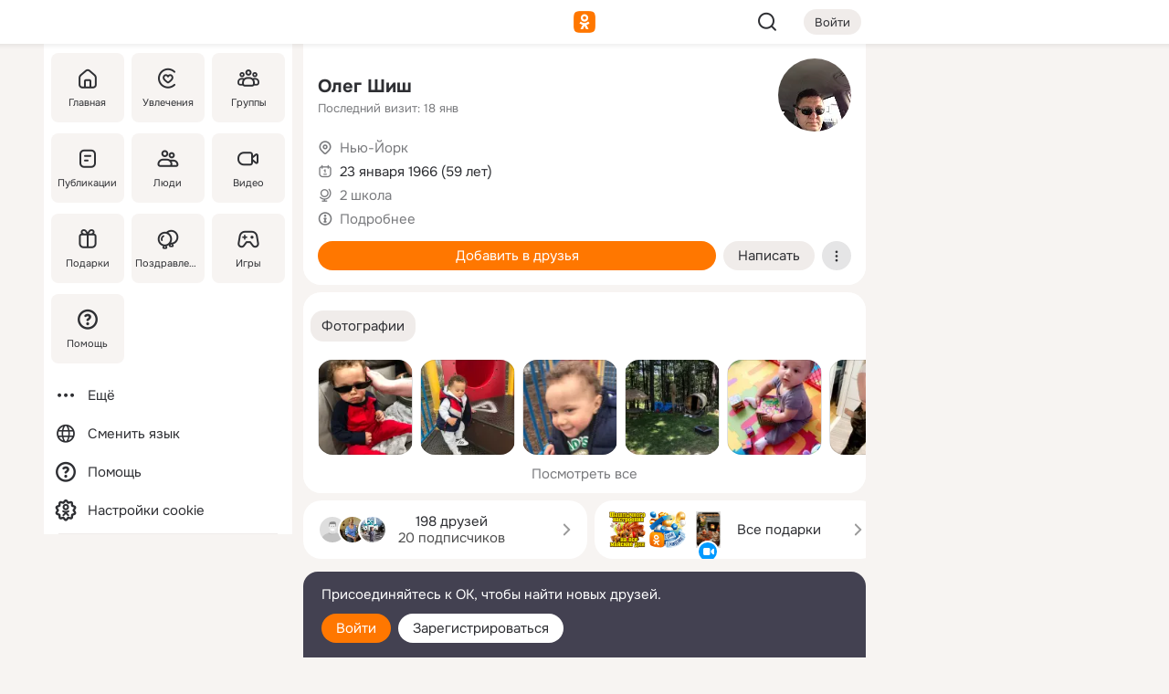

--- FILE ---
content_type: text/html;charset=UTF-8
request_url: https://m.ok.ru/profile/72345549
body_size: 27230
content:
<!DOCTYPE html><html class="v199 no-js st-friendMain sidebar-on ds-colors feed-redesign-2023 complaints-form-v3 vkui vkui--vkIdOk--light vkui-fixed-bg" id="root" lang="ru" data-view="doc" data-func="any"><head><title>Олег Шиш | OK.RU</title>
<meta http-equiv="Content-Type" content="text/html; charset=UTF-8"/><meta name="referrer" content="strict-origin-when-cross-origin"></meta><meta name="title" content="Олег Шиш | OK.RU"></meta><meta name="description" content="Олег Шиш. 59 лет. Место проживания - Нью-Йорк. Общайтесь в - Одноклассники."></meta><meta name="mobile-web-app-capable" content="yes"><link rel="alternate" type="application/atom+xml" href="https://m.ok.ru/atom-feed/hobby"><link rel="alternate" type="application/atom+xml" href="https://m.ok.ru/atom-feed/collection"><link rel="image_src" href="https://i.okcdn.ru/i?r=[base64]"></link><link rel="canonical" href="https://ok.ru/profile/72345549"></link><meta property="og:title" content="Олег Шиш | OK.RU"><meta property="og:description" content="Олег Шиш. 59 лет. Место проживания - Нью-Йорк. Общайтесь в - Одноклассники."><meta property="og:url" content="https://m.ok.ru/profile/72345549"><meta property="og:image" content="https://i.okcdn.ru/i?r=[base64]"><meta property="og:image:url" content="http://i.okcdn.ru/i?r=[base64]"><meta property="og:image:secure_url" content="https://i.okcdn.ru/i?r=[base64]"><meta name="viewport" content="width=device-width,initial-scale=1,maximum-scale=4,interactive-widget=resizes-content" /><link rel="manifest" href="/mres/pwa/manifest.json" crossorigin="use-credentials"></link><script type="application/ld+json">{"@context":"https://schema.org","@graph":[{"@type":"BreadcrumbList","itemListElement":[{"position":1,"@type":"ListItem","item":{"@id":"https://m.ok.ru","name":"Главная"}},{"position":2,"@type":"ListItem","item":{"@id":"https://m.ok.ru/search/profiles","name":"Пользователи"}},{"position":3,"@type":"ListItem","item":{"@id":"https://m.ok.ru/profile/72345549","name":"Олег Шиш"}}]},{"gender":"MALE","affiliation":{"@type":"Organization","name":"2 школа"},"@type":"Person","givenName":"Олег","familyName":"Шиш","homeLocation":{"address":{"@type":"PostalAddress","addressLocality":"Нью-Йорк"},"@type":"Place"},"birthDate":"1966.01.23"}]}</script><script>(function(win) {var doc = win.document,dt = '';dt = new Date();doc.cookie = 'TimezoneOffset=' + dt.getTimezoneOffset() + ';path=/';doc.cookie = 'ClientTimeDiff=' + (dt.getTime() - 1768862810019) + ';path=/';})(window);</script><script>(function(win, redirect) {if (win.top.location !== win.location) {win.top.location.href = redirect || win.location.href;}})(this, null);</script><link rel="preload" as="font" href="/mres/font/svg/common/svg-icons.woff?d12ffec1e0a4a01c9776cc90443a200a" crossorigin="anonymous"></link><link href="/mres/batch/js/reactaae1cd15/react-loader.js" rel="prefetch" as="style"></link><link href="/mres/batch/js/reactaae1cd15/vendors.js" rel="prefetch" as="style"></link><link href="/mres/batch/js/reactaae1cd15/core-client.js" rel="prefetch" as="style"></link><script src="/mres/batch/js/healthPage/accbaa14/xray.js"></script><script id="__xray-init__" type="text/javascript">xray.setConfig({
            defaultParams: {
                p: 'odnoklassniki-mobile',
            },
            xrayRadarUrl: 'https://xray.mail.ru'        });

        xray.send('pk-xray-ready');
        //# sourceURL=xray.init.js</script><script src="/mres/batch/js/healthPage/accbaa14/userKeeper.js"></script><script>this.okHead={"clipsFullscreen":{"enabled":true},"reactHydrationErrorComponentList":[],"beacon":"/dk;jsessionid=ab0ec206dd4122dd9a9baa258b084f35746114cd46fc2c61.a053fdf5?st.cmd=clientGenericStat&_prevCmd=friendMain&tkn=874","debugConfig":["DEVMODE"],"scrollThrottle":200,"xtkn":"","consoleWrapper":true,"staticResourceUrl":"/","tracer":{"appToken":"kk9eFTATuCYmnYVJiGWydVMaLukFoKuW0p5Uue5AWa00","tracerVersion":"2.1.0","mobVersion":"1.1.199","mobVersionHashCode":1901620183,"appVersionPrefix":"prod","nonFatalErrors":["Permissions","check","failed","The","request","is","not","allowed","Fetch","aborted","can","be","found","here","AbortError","NotAllowedError","NotFoundError","error.network","Request","Failed","to","fetch","Load","load"]},"webVitals":{"clsReportsCapacity":3,"consoleLogsEnabled":false,"isAutotestMetaDataSupported":false,"isListenerEnabled":true,"inpReportsCapacity":5,"isConsoleClicksEnabled":false},"webApiUrlReplacements":{"m.ok":"ok","m2.ok":"ok","mobtg.ok":"wtuc.ok","m.bnnapp.com":"bnnapp.com"},"jsReliable":true}</script><script type="text/javascript">   (function(m,e,t,r,i,k,a){m[i]=m[i]||function(){(m[i].a=m[i].a||[]).push(arguments)};   m[i].l=1*new Date();k=e.createElement(t),a=e.getElementsByTagName(t)[0],k.async=1,k.src=r,a.parentNode.insertBefore(k,a)})   (window, document, "script", "https://mc.yandex.ru/metrika/tag.js", "ym");   ym(87663567, "init", {        clickmap:true,        trackLinks:true,        accurateTrackBounce:true   });</script><noscript><div><img src="https://mc.yandex.ru/watch/87663567" style="position:absolute; left:-9999px;" alt="" /></div></noscript><link rel="stylesheet" type="text/css" href="/mres/css/base-button-BPQMROgV.css" />
<link href="/mres/css/reset-CGlH4YYT.css" type="text/css" rel="stylesheet"/>
<link href="/mres/css/text-icon-DmvEZ7a1.css" type="text/css" rel="stylesheet"/>
<link href="/mres/css/mobile-main-CKFGGO9r.css" type="text/css" rel="stylesheet"/>
<link href="/mres/css/grids-DjQEmj9w.css" type="text/css" rel="stylesheet"/>
<link href="/mres/css/payment-DyVadPr8.css" type="text/css" rel="stylesheet"/>
<link href="/mres/css/ds-colors-Cyazo0Br.css" type="text/css" rel="stylesheet"/>
<link href="/mres/react/toast-manager_dcc20320.css" type="text/css" rel="stylesheet"/>
<link href="/mres/react/clips-fullscreen_fca0546d.css" type="text/css" rel="stylesheet"/><link rel="stylesheet" type="text/css" href="/mres/css/toolbar-CYlwmatI.css" /><link rel="stylesheet" type="text/css" href="/mres/css/sidebar-CdTqNZIH.css" /><link rel="stylesheet" type="text/css" href="/mres/css/hobby-BDN-3sXb.css" /><link rel="stylesheet" type="text/css" href="/mres/css/gift-card-nvj18xNA.css" /><link rel="stylesheet" type="text/css" href="/mres/css/info-block-DNOdE2f5.css" /><link rel="stylesheet" type="text/css" href="/mres/css/action-bar-DUuXkeYg.css" /><link rel="stylesheet" type="text/css" href="/mres/css/widget-info-DBYFD1Jr.css" /><link rel="stylesheet" type="text/css" href="/mres/css/photo-slider-BnwMIJKq.css" /><link rel="stylesheet" type="text/css" href="/mres/css/scrollSnapPortlet-BR_HUPY6.css" /><link rel="stylesheet" type="text/css" href="/mres/css/topic-text-BkniYfIB.css" /><link rel="stylesheet" type="text/css" href="/mres/css/invite-banner-CSY9zDhK.css" /><link rel="stylesheet" type="text/css" href="/mres/css/buttons-set-DEZnQMko.css" /><link rel="stylesheet" type="text/css" href="/mres/css/rtterms-banner-BSKVRrCX.css" /><link rel="stylesheet" type="text/css" href="/mres/css/reactions-panel-GCl0FsaS.css" /><link rel="stylesheet" type="text/css" href="/mres/css/input-text-DnkQboEs.css" /><link rel="stylesheet" type="text/css" href="/mres/css/field-elements-iB1Q1i-h.css" />
<link href="/mres/css/mobile-sm-BQE7t3eI.css" type="text/css" rel="stylesheet"/><link rel="shortcut icon" href="/favicon_32.ico" type="image/x-icon"></link><link sizes="16x16" rel="icon" href="/mres/img/s/ico-redesign/ok_logo_16.png" type="image/png"></link><link sizes="32x32" rel="icon" href="/mres/img/s/ico-redesign/ok_logo_32.png" type="image/png"></link><link sizes="42x42" rel="icon" href="/mres/img/s/ico-redesign/ok_logo_42.png" type="image/png"></link><link sizes="180x180" rel="apple-touch-icon" href="/mres/img/s/ico-redesign/ok_logo_180.png"></link><link size="192x192" rel="icon" href="//mres/img/browser-theme/oklogo.png"></link>

<style>




.donate-portlet_card-item_avatar .avatar_empty .fi:before {margin-left:0}
.and .donate-portlet_card-item_avatar .avatar_empty .fi:not(.__svg):before {margin-bottom:-.25em}
.o .toolbar_widgets-w {display: none}




@media (max-width: 479px) {
.daily-reward-portlet_ruby1_img {width: 41px !important}
.daily-reward-portlet_ruby2_img {width: 120px !important}
.daily-reward-portlet_star1_img {width: 40px !important}
.daily-reward-portlet_pipe1_img {width: 96px !important}
}

.game-frame_videoadv .app-video_mute_lk, .game-frame_videoadv .app-video_label {color: #ffffff}
.app-video video {
    position: relative !important;
}
.featured-app-banner {
    padding-bottom: 111.11%;
}

.app-video {
  height: 100%;
}
.app-video .video {
   width: 100%;
   height: auto;
   z-index: 10;
}

.game-frame_videoadv .app-video_mute {
  max-height: 18px;
  top: 12px;
  padding: 10px 12px 10px 16px;app-dating_header
  font-family: Roboto;
  font-style: normal;
  font-weight: 400;
  font-size: 14px;
  line-height: 18px;
}

.game-campaign_action-text {
  color: #C0C0C0 !important;
}

.game-campaign_action {
  background: rgba(46,47,51,0.878);
}

.game-campaign_action-close-icon {
  background-color: #fff
}

.app-video_label {
    display: none;
}

#game_adblock_item {
   box-shadow: unset !important;
}

.dark-theme .app-dating_header {
   background: #392C1D;
}

.dark-theme .app-dating_header-title {
   color: #FFF;
}

.dark-theme .app-dating_header-description {
   color: #C0C0C0;
}


.music_album_lst.__alone.__album-redesign .music_album_i{height:auto} .music_album_lst.__alone.__album-redesign .music_album_cnt{height:auto}

.friend-card_send-present-button-text{vertical-align:baseline;}


.topic-user-event_img-wrapper .topic-user-event_text-over-img{ font-size: 26px;}


.congrats-quiz_question_button {display:none;}
form .congrats-quiz_question_button {display:inline-block;}


.tabs.__sticky__jp0tq { top: 0px; z-index: 149; }


.gift-section.__easter-gifts-section:before{background-image:url(//i.okcdn.ru/i?r=ADFduA860z-u_sNvOqUG3iXGt7zq6qhKGdjmLyzqT-kkqHh6acO4zb9wjCXoquMmhNY);display:block;content:'';height:80px;background-size:auto 80px;background-position:center center;background-repeat:no-repeat;background-color:#0B7ADB;}
.gift-section.__easter-gifts-section .title{display:none}
.gift-section.__easter-gifts-section+.gifts_ul{background-color:#e4effa;}


.help-faq-payload-block img {width: 100%;}


.gift-section.__teacher-bg-promo .title {display:none;}
.gift-section.__teacher-bg-promo .gifts_ul .it {border:none;}
.gift-section.__teacher-bg-promo+.gifts_ul {padding:0 12px;background-color:rgba(255, 136, 0, 0.12);}
.gift-section.__teacher-bg-promo .l.gifts_ul.grid:last-child {margin-bottom:0;}
.gift-section.__teacher-bg-promo::before {content:'';display:block;background-image:url(https://i.okcdn.ru/i?r=ADFduA860z-u_sNvOqUG3iXGkfGOOSqvoR8erOT-lbj1E3h6acO4zb9wjCXoquMmhNY);background-size:cover;height:80px;background-position-x:center;background-color:#FF8800;background-repeat:no-repeat;}
@media (-webkit-min-device-pixel-ratio:1.5),(min-resolution:120dpi),(min-resolution:1.5dppx){.gift-section.__teacher-bg-promo::before {background-image:url(https://i.okcdn.ru/i?r=ADFduA860z-u_sNvOqUG3iXGjt9Fwc2LE0kTSU7FOYeEx3h6acO4zb9wjCXoquMmhNY);}}
@media (min-device-width: 375px){.gift-section.__teacher-bg-promo::before {background-size:contain;}}

.gift-card.__free-for-ad .gift-price_text,
.gift-card.__free-for-ad .gift-price_icon,
.gift-card.__free-for-ad-live .gift-price_text,
.gift-card.__free-for-ad-live .gift-price_icon {background-color: #e0f2ff !important;}


.dark-theme .search-additional-components,
.dark-theme .search.__rounded-field .query-completions.search-chips {border-bottom-color: #202020;}
.search.__rounded-field + #searchableListContent.__show-results .item.help-faq-subsection-item:first-child {border-top: none;}
#root .search.__rounded-field .input-text.__search.__voice-enabled .input-text_icons,
#root .search.__rounded-field .input-text.__search.__voice-enabled.__active .input-text_icons.__left {width: 36px;}
#root .search.__rounded-field .input-text.__search.__voice-enabled.__active .input-text_icons {width: 72px;}
#sidebar-userSettingsMain {z-index: 2;}
.and.hobby-show-landing .portal-container[data-logloc="hobbyShowLanding"] .vdo.tbcont, .ios.hobby-show-landing .portal-container[data-logloc="hobbyShowLanding"] .vdo.tbcont {background: url('https://st.okcdn.ru/static/pro3/1-0-104/_storage/i/landings/hobby_show_mob.jpg') no-repeat; background-size: cover;}
.desktop.hobby-show-landing .portal-container[data-logloc="hobbyShowLanding"] .vdo.tbcont {background: url('https://st.okcdn.ru/static/pro3/1-0-104/_storage/i/landings/hobby_show_desktop.jpg') no-repeat; background-size: cover;}
.hobby-show-landing .portal-container[data-logloc="hobbyShowLanding"] .vdo.thumb {opacity: 0;}
.n .wrapper.agreement,.n.guest .wrapper #head,.n.guest .wrapper #content,.n.guest .wrapper #footer {max-width:630px}
.block.__boxed.greeting-block {padding: 16px;}

.bottom-sheet-description_description-content.__expand {-webkit-line-clamp: 1000;}


#geo-page-main.viewport_content {overflow: visible}



.daily-photo-slider-card_media_holder .common-avatar.photo_img + .common-avatar.photo_img {display: none}


.feed-header-content_action-wrap {z-index: 9;}
.feed-header-content .feed-header-content_item .grp,
.feed-header-content .feed-header-content_item .usr { text-wrap: nowrap; }
.promo-avatar-content_header { width: auto; }

.feed-header-content_line.__owner .usr,
.feed-header-content_line.__owner .grp { display: inline-block; }
.feed-header-content_line .usr,
.feed-header-content_line .grp { display: inline; }



.dark-theme ul.hobby20_navigation.__collapsed.__wide.__multiline a:first-child .hobby20_navigation_content {
    color: #ffffff !important;
}



.ds-colors .np_photoBox_back {
	background-color: #000;
}

.ds-colors .widget-list_infos .ecnt {
    color: var(--color_main);
}

.music-track .music-track_artist {
    display: flex;
    align-items: center;
    flex-wrap: nowrap;
}

.guest .musc_controls.musc_info_wrapper {
    vertical-align: middle;
}

.guest .tracks_i {
    display: flex;
    align-items: center;
    flex-wrap: nowrap;
}

.music_album_explicit-label {
	margin-top: 0;
    color: var(--dynamic-text-and-icons-base-tertiary);
}


.np_photoBox.__redesign2023 .quick-photo-comment_container .widget-list_actions .widget-list_i .ic-react.ny2025-react + .widget_action.__active:not(.__super-react) {
    background-color: rgba(0,153,255, 0.12) !important;
}


</style>

<script>document.documentElement.className=(document.documentElement.className||'').replace(/(^|\s)no-js(?=$|\s)/g,'$1js')</script><script src="/mres/batch/js/head/f4d757e/head.js"></script><script src="/mres/default/js/jsChallengeBgReq.js" defer="true"></script><script src="/mres/default/js/web-vitals.js"></script><script>OK.launchServices('',[{"service":"deviceCaps","age":31536000},{"service":"doublePostPrevention","disableAfterSubmit":true,"postDelay":3000},{"targetBlankEnabled":true,"log":false,"service":"initClickPixels"}])</script><script src="/mres/default/js/tracerForHead-2.1.0.js" defer="true"></script><script src="https://top-fwz1.mail.ru/js/code.js" defer="true"></script><script src="https://privacy-cs.mail.ru/static/sync-loader.js" defer="true"></script><script type="text/javascript">window.inline_resources = {};
window.inline_resources.pts={};
window.inline_resources.pts['clips']={"cancel":"Отменить","clipUnavailable":"Упс, клип недоступен","$Hash$":"3845777514496","abortDislike":"Отменить поставленный дизлайк","clipUnavailableReasonDeletedOrHidden":"Возможно, клип удалён, или владелец скрыл его","subscribe":"Подписаться","loadError":"Не удалось загрузить клип","refresh":"Обновить","setDislikeOnClip":"Поставить дизлайк на клип","setLikeOnClip":"Поставить класс на клип","loadErrorSuggest":"Попробуйте обновить его","closeClipsLayer":"Закрыть клипы","clipReshared":"Вы поделились клипом в своём профиле","linkCopied":"Ссылка скопирована в буфер обмена","inOK":"в ОК","subscribed":"Вы подписались на автора","reshareNow":"Поделиться сейчас","report":"Пожаловаться","copyLiknk":"Копировать ссылку","disliked":"Похожие клипы будут показываться реже","clip":"Клип"};
</script>
</head><body class="desktop guest n noscroll search-in-discovery fixed-sidebar-view three-columns blocked-open-sidebar fixed round-avatars full-height two-columns-layout toolbar-fixed widget-redesign float-sidebar js-dialog-redesign mob-detect-on-web topic-link-redesign redesign-logo slider-to-collage feed-blocks-rounded input-fz-inc __profile-card"><div class="js-call" data-services="toastManager"></div><toast-manager data-css="toast-manager_dcc20320.css" server-rendering="true" data-bundle-name="toast-manager" data-attrs-types="{}" class="h-mod toast-manager js-call react-tag" data-module="react-loader" data-react="toast-manager_fb71c0f1.js" data-react-base-url="/mres/react/" data-view=" reactLoader"><template style="display:none"></template><div><section aria-label="Notifications alt+T" tabindex="-1" aria-live="polite" aria-relevant="additions text" aria-atomic="false"></section></div></toast-manager><noscript class="reset-js"><img height="1" width="1" src="/dk;jsessionid=ab0ec206dd4122dd9a9baa258b084f35746114cd46fc2c61.a053fdf5?st.cmd=resetJsKookies&amp;tkn=4931&amp;_prevCmd=friendMain" alt=""></noscript><script>var w=window,$pgx=w.pageCtx=w.pageCtx||{};$pgx.staticResourceUrl="/";OK.loader.alias({'common-js':'/mres/batch/js/common/bd7ed370/common.js'});OK.loader.use('common-js');</script><script>var _tmr = window._tmr || (window._tmr = []);_tmr.push({id: 1963260,type: "pageView",start: (new Date).getTime(),timespent: true});</script><script src="/mres/batch/js/healthPage/accbaa14/coreKeeper.js"></script><script id="__core-keeper-init__" type="text/javascript">window.coreKeeper && window.coreKeeper.init({
  timespent: {
    login: 0  }
});
//# sourceURL=core-keeper-init.js</script><div id="container"><div id="wrapper" class="wrapper guest portal "><div aria-hidden="true" class="error-notification-w"><div class="error-notification"><span class="fi ic-alert-circle-16 ic16"><span class="ic_tx error-notification_txt">Произошла проблема с интернетом</span></span></div></div><div class="toolbar-w"><nav aria-label="Тулбар" id="head" class="ntfb2 toolbar __three-col-toolbar"><div class="toolbar_actions-w toolbar_inner"><ul id="toolbar-actions" data-log-click="{&quot;stateParams&quot;:&quot;{\&quot;stateId\&quot;:\&quot;friendMain\&quot;,\&quot;st-prm_friendId\&quot;:\&quot;72345549\&quot;}&quot;,&quot;signInLayerContainer&quot;:&quot;anonym.toolbar&quot;,&quot;registrationContainer&quot;:&quot;anonym.home_login.friend&quot;}" class="toolbar_actions highlight-block-color-list"><li class="toolbar_actions-i"><div id="sidebar-opener" class="portal-sidebar-button" data-log-click="{&quot;target&quot;:&quot;menu&quot;}" data-func="openSidebar" title="Открыть боковое меню" aria-label="Открыть боковое меню"><img class="sidebar-menu-icon toolbar_actions-i_inner" src="/mres/img/t.gif" alt="" aria-hidden="true"></div></li><li class="toolbar_actions-i"><a id="lgo" data-log-click="[{&quot;target&quot;:&quot;anonym-logo_tap&quot;},{&quot;target&quot;:&quot;logo&quot;}]" class="portal-logo highlight-block-color js-href" data-href="/dk;jsessionid=ab0ec206dd4122dd9a9baa258b084f35746114cd46fc2c61.a053fdf5?bk=LoginForHref&amp;st.cmd=loginForHref&amp;st.redirect=%252Fprofile%252F72345549&amp;_prevCmd=friendMain&amp;tkn=477&amp;spl=1&amp;spl=1" href="/"><img class="ticLgo tics portal-logo_img" src="/mres/img/t.gif" alt="" aria-hidden="true"><span class="logo_text __home">одноклассники</span></a></li><li class="toolbar_actions-i"><div class="base-button __plain   __modern __without-text __has-icon ic24 portal-search base-button __plain __modern __without-text __has-icon ic24 __margin" data-log-click="{&quot;searchLocation&quot;:&quot;ANON_GLOBAL_SEARCH&quot;,&quot;target&quot;:&quot;SEARCH_INPUT&quot;}"><a class="base-button_target" data-log-click="{&quot;target&quot;:&quot;search&quot;}" href="/dk;jsessionid=ab0ec206dd4122dd9a9baa258b084f35746114cd46fc2c61.a053fdf5?st.cmd=anonymUsersAllSearch&amp;tkn=1399&amp;_prevCmd=friendMain"></a><div class="base-button_bg"></div><div aria-hidden="true" class="base-button_content"><span class="fi ic-search-24 base-button_content_icon __empty ic24"></span></div></div><div class="portal-login-button"><div class="base-button __default __small __modern" data-log-click="{&quot;target&quot;:&quot;login&quot;}"><a class="base-button_target" id="head_login_btn" href="/dk;jsessionid=ab0ec206dd4122dd9a9baa258b084f35746114cd46fc2c61.a053fdf5?bk=LoginForHref&amp;st.cmd=loginForHref&amp;st.redirect=%252Fprofile%252F72345549&amp;_prevCmd=friendMain&amp;tkn=2028&amp;spl=1&amp;spl=1">Войти</a><div class="base-button_bg"></div><div aria-hidden="true" class="base-button_content"><div class="base-button_content_text">Войти</div></div></div></div></li></ul></div></nav><div id="toolbarProgress" class="toolbar-progress"></div></div><script>if((window.OK||(OK={})).initToolbar) OK.initToolbar(); else OK.isInitToolbarActive = true;</script><div class="two-columns-layout-content"><aside aria-labelledby="l-sidebar_header_title" data-log-click="{&quot;registrationContainer&quot;:&quot;anonymMenu&quot;}" data-state="-827334" id="the-sidebar" class="l-sidebar __column __fixed-view __full-device-height"><nav class="l-sidebar_cnt __guest"><div class="l-sidebar_header"><a role="button" data-func="toggleSidebar" title="Закрыть меню" class="l-sidebar_link l-sidebar_close highlight-block-color" aria-label="Закрыть меню"><span class="fi ic-close-24 __empty ic24"></span></a><div id="l-sidebar_header_title" class="l-sidebar_header_title">Меню</div><a class="l-sidebar_header_search l-sidebar_link highlight-block-color js-to-global-search" data-log-click="{&quot;searchLocation&quot;:&quot;ANON_GLOBAL_SEARCH&quot;,&quot;target&quot;:&quot;SEARCH_INPUT&quot;}" data-func="goToGlobalSearch" data-endpoint="/dk;jsessionid=ab0ec206dd4122dd9a9baa258b084f35746114cd46fc2c61.a053fdf5?st.cmd=anonymUsersAllSearch&amp;tkn=6800&amp;_prevCmd=friendMain" title="Искать на сайте" aria-label="Искать на сайте"><span class="fi ic-search-24 __empty ic24"></span></a></div><ul class="l-sidebar_lst __grid __main"><li class="l-sidebar_top_i" id="sidebar-main"><a class="l-sidebar_link js-href" data-href="/cdk/st.cmd/main/st.mfi/72345549/_prevCmd/friendMain/tkn/1869;jsessionid=ab0ec206dd4122dd9a9baa258b084f35746114cd46fc2c61.a053fdf5?spl=1&amp;_aid=leftMenuClick" data-log-click="{&quot;target&quot;:&quot;userMain&quot;}" href="/" aria-label="Главная"><div class="l-sidebar_grid-bg fi ic-home-24"><span aria-hidden="true" class="fi_tx">Главная</span></div></a></li><li class="l-sidebar_top_i" id="sidebar-hobby20"><a class="l-sidebar_link js-href" data-href="/hobby;jsessionid=ab0ec206dd4122dd9a9baa258b084f35746114cd46fc2c61.a053fdf5?_aid=leftMenuClick" data-log-click="{&quot;target&quot;:&quot;hobbies&quot;}" href="/hobby" aria-label="Увлечения"><div class="l-sidebar_grid-bg fi ic-hobbies-24"><span aria-hidden="true" class="fi_tx">Увлечения</span></div></a></li><li class="l-sidebar_top_i" id=""><a class="l-sidebar_link js-href" data-href="/groups/;jsessionid=ab0ec206dd4122dd9a9baa258b084f35746114cd46fc2c61.a053fdf5?spl=1" data-log-click="{&quot;target&quot;:&quot;userAltGroup&quot;}" href="/groups" aria-label="Группы"><div class="l-sidebar_grid-bg fi ic-users-3-24"><span aria-hidden="true" class="fi_tx">Группы</span></div></a></li><li class="l-sidebar_top_i" id=""><a class="l-sidebar_link js-href" data-href="/search/content/;jsessionid=ab0ec206dd4122dd9a9baa258b084f35746114cd46fc2c61.a053fdf5?spl=1" data-log-click="{&quot;target&quot;:&quot;contentSearch&quot;}" href="/search/content" aria-label="Публикации"><div class="l-sidebar_grid-bg fi ic-feed-24"><span aria-hidden="true" class="fi_tx">Публикации</span></div></a></li><li class="l-sidebar_top_i" id=""><a class="l-sidebar_link js-href" data-href="/search/profiles/;jsessionid=ab0ec206dd4122dd9a9baa258b084f35746114cd46fc2c61.a053fdf5?spl=1" data-log-click="{&quot;target&quot;:&quot;anonym.userSearch&quot;}" href="/search/profiles" aria-label="Люди"><div class="l-sidebar_grid-bg fi ic-users-24"><span aria-hidden="true" class="fi_tx">Люди</span></div></a></li><li class="l-sidebar_top_i" id="sidebar-userMovies"><a class="l-sidebar_link js-href" data-href="/dk;jsessionid=ab0ec206dd4122dd9a9baa258b084f35746114cd46fc2c61.a053fdf5?st.cmd=userMovies&amp;_prevCmd=friendMain&amp;tkn=8761&amp;spl=1&amp;_aid=leftMenuClick" data-log-click="{&quot;target&quot;:&quot;video&quot;}" href="/video" aria-label="Видео"><div class="l-sidebar_grid-bg fi ic-videocam-24"><span aria-hidden="true" class="fi_tx">Видео</span></div></a></li><li class="l-sidebar_top_i" id=""><a class="l-sidebar_link js-href" data-href="/gifts/;jsessionid=ab0ec206dd4122dd9a9baa258b084f35746114cd46fc2c61.a053fdf5?spl=1" data-log-click="{&quot;target&quot;:&quot;giftsFront&quot;}" href="/gifts" aria-label="Подарки"><div class="l-sidebar_grid-bg fi ic-gift-24"><span aria-hidden="true" class="fi_tx">Подарки</span></div></a></li><li class="l-sidebar_top_i" id=""><a class="l-sidebar_link js-href" data-href="/pozdravleniya;jsessionid=ab0ec206dd4122dd9a9baa258b084f35746114cd46fc2c61.a053fdf5" data-log-click="{&quot;target&quot;:&quot;congrats&quot;}" href="/pozdravleniya" aria-label="Поздравления"><div class="l-sidebar_grid-bg fi ic-balloons-24"><span aria-hidden="true" class="fi_tx">Поздравления</span></div></a></li><li class="l-sidebar_top_i" id=""><a class="l-sidebar_link js-href" data-href="/games/;jsessionid=ab0ec206dd4122dd9a9baa258b084f35746114cd46fc2c61.a053fdf5?spl=1" data-log-click="{&quot;target&quot;:&quot;appsShowcaseHD&quot;}" href="/games" aria-label="Игры"><div class="l-sidebar_grid-bg fi ic-games-24"><span aria-hidden="true" class="fi_tx">Игры</span></div></a></li><li class="l-sidebar_top_i" id=""><a class="l-sidebar_link js-href" data-href="/help/;jsessionid=ab0ec206dd4122dd9a9baa258b084f35746114cd46fc2c61.a053fdf5?spl=1" data-log-click="{&quot;target&quot;:&quot;help&quot;}" href="/help" aria-label="Помощь"><div class="l-sidebar_grid-bg fi ic-help-circle-16"><span aria-hidden="true" class="fi_tx">Помощь</span></div></a></li></ul><ul class="l-sidebar_lst __flat __secondary __bottom highlight-block-color-list"><li class="l-sidebar_i" id="sidebar-moreOKSocialsLinks"><a class="l-sidebar_link fi ic-more-24" href="/dk;jsessionid=ab0ec206dd4122dd9a9baa258b084f35746114cd46fc2c61.a053fdf5?st.cmd=moreOKSocialsLinks&amp;_prevCmd=friendMain&amp;tkn=8297&amp;spl=1&amp;_aid=leftMenuClick" aria-label="Ещё"><span aria-hidden="true" class="fi_tx">Ещё</span></a></li><li class="l-sidebar_i" id=""><a class="l-sidebar_link fi ic-web-24" href="/dk;jsessionid=ab0ec206dd4122dd9a9baa258b084f35746114cd46fc2c61.a053fdf5?st.cmd=langSelector&amp;spl=1" aria-label="Сменить язык"><span aria-hidden="true" class="fi_tx">Сменить язык</span></a></li><li class="l-sidebar_i" id=""><a class="l-sidebar_link fi ic-help-circle-16 js-href" data-href="/help/;jsessionid=ab0ec206dd4122dd9a9baa258b084f35746114cd46fc2c61.a053fdf5?spl=1" href="/help" aria-label="Помощь"><span aria-hidden="true" class="fi_tx">Помощь</span></a></li><li class="l-sidebar_i" id="sidebar-userSettingsCookiePolicy"><a class="l-sidebar_link fi ic-ok-star-16" href="/dk;jsessionid=ab0ec206dd4122dd9a9baa258b084f35746114cd46fc2c61.a053fdf5?st.cmd=userSettingsCookiePolicy&amp;st.rtu=%2Fdk%3Bjsessionid%3Dab0ec206dd4122dd9a9baa258b084f35746114cd46fc2c61.a053fdf5%3Fst.cmd%3DfriendMain%26st.friendId%3D72345549%26st.frwd%3Doff%26st.page%3D1%26_prevCmd%3DfriendMain%26tkn%3D3209&amp;st.src=userMain&amp;_prevCmd=friendMain&amp;tkn=7256&amp;spl=1&amp;_aid=leftMenuClick" aria-label="Настройки cookie "><span aria-hidden="true" class="fi_tx">Настройки cookie </span></a></li></ul></nav></aside><script>OK.initializeSidebar({"isFixedView":true,"isAnimateEnabled":true,"isSwipeEnabled":false});</script><div id="promoBanner"></div><div id="boxPage" data-logloc="friendMain" class="portal-container"><div id="content"><div data-log-click="{&quot;target&quot;:&quot;anonym-profile-v3&quot;}" class="profile-page js-profile-page"><div class="profile-wrapper"><div class="profile-card"><div class="profile-card_main-content"><div class="profile-card_main-content_tx"><span class="icons-set  "><span class="ic-set_tx "><h1 class="name-header-markup"><a class="" itemprop="name" href="/dk;jsessionid=ab0ec206dd4122dd9a9baa258b084f35746114cd46fc2c61.a053fdf5?st.cmd=friendInfo&amp;st.friendId=72345549&amp;_prevCmd=friendMain&amp;tkn=5079">Олег Шиш</a></h1></span><span class="user-profile-badges"></span></span><h2 class="profile-card_main-content_last-activity"><span class="profile-card_info-tx_about_descr">Последний визит: 18 янв</span></h2></div><div class="sz80 common-avatar __compact-ol profile-card_main-content_avatar" data-log-click="{&quot;target&quot;:&quot;avatar&quot;}"><a class="u-ava sz80 " href="/dk;jsessionid=ab0ec206dd4122dd9a9baa258b084f35746114cd46fc2c61.a053fdf5?st.cmd=friendPhoto&amp;st.nav=off&amp;st.friendId=72345549&amp;st.rUrl=%2Fdk%3Bjsessionid%3Dab0ec206dd4122dd9a9baa258b084f35746114cd46fc2c61.a053fdf5%3Fst.cmd%3DfriendMain%26amp%3Bst.friendId%3D72345549%26amp%3Bst.frwd%3Doff%26amp%3Bst.page%3D1%26amp%3B_prevCmd%3DfriendMain%26amp%3Btkn%3D9696&amp;st.phoId=524640375501&amp;_prevCmd=friendMain&amp;tkn=5021"><img class="u-ava_img sz80 " src="https://i.okcdn.ru/i?r=[base64]" alt="" itemprop="image"></a></div></div><ul class="profile-card_info"><li class="profile-card_info_item"><span class="fi ic-location-16 ic16"><span class="ic_tx" data-log-click="{&quot;target&quot;:&quot;info_location&quot;}"><a href="/dk;jsessionid=ab0ec206dd4122dd9a9baa258b084f35746114cd46fc2c61.a053fdf5?st.cmd=usersOnline&amp;st.city=%D0%9D%D1%8C%D1%8E-%D0%99%D0%BE%D1%80%D0%BA&amp;st.ageFrom=14&amp;st.genders=1&amp;st.ageTo=90&amp;_prevCmd=friendMain&amp;tkn=7087" class="profile-card_info_item_tx">Нью-Йорк</a></span></span></li><li class="profile-card_info_item"><span class="fi ic-calendar-24 ic16"><span class="ic_tx">23 января 1966 (59 лет)</span></span></li><li class="profile-card_info_item"><span class="fi ic-globe-16 ic16"><span class="ic_tx" data-log-click="{&quot;target&quot;:&quot;info_community&quot;}"><a href="/dk;jsessionid=ab0ec206dd4122dd9a9baa258b084f35746114cd46fc2c61.a053fdf5?st.cmd=communityMain&amp;st.groupId=6159188769&amp;_prevCmd=friendMain&amp;tkn=7259&amp;_aid=nfrProfCommun" class="profile-card_info_item_tx">2 школа</a></span></span></li><li class="profile-card_info_item"><span class="fi ic-info-circle-16 ic16"><span class="ic_tx" data-log-click="{&quot;target&quot;:&quot;info_more&quot;}"><button data-href="/dk;jsessionid=ab0ec206dd4122dd9a9baa258b084f35746114cd46fc2c61.a053fdf5?st.cmd=friendInfo&amp;st.friendId=72345549&amp;_prevCmd=friendMain&amp;tkn=5174&amp;_aid=nfrProfMore" class="profile-card_info_item_tx action-button __inline" type="button">Подробнее</button></span></span></li></ul><div class="profile-card_buttons"><div class="base-button __accept   __modern profile-card_buttons_item __full-width"><input class="base-button_target action-base-button" data-log-click="{&quot;target&quot;:&quot;join&quot;}" data-href="/dk;jsessionid=ab0ec206dd4122dd9a9baa258b084f35746114cd46fc2c61.a053fdf5?bk=LoginForHref&amp;st.cmd=loginForHref&amp;st.redirect=%252Fdk%253Bjsessionid%253Dab0ec206dd4122dd9a9baa258b084f35746114cd46fc2c61.a053fdf5%253Fst.cmd%253DfriendMain%2526st.friendId%253D72345549%2526_prevCmd%253DfriendMain%2526tkn%253D3352&amp;_prevCmd=friendMain&amp;tkn=8094" value="Добавить в друзья" type="button"><div class="base-button_bg"></div><div aria-hidden="true" class="base-button_content"><div class="base-button_content_text">Добавить в друзья</div></div></div><div class="base-button __default   __modern profile-card_buttons_item"><input class="base-button_target action-base-button" data-log-click="{&quot;target&quot;:&quot;send_message&quot;}" data-href="/dk;jsessionid=ab0ec206dd4122dd9a9baa258b084f35746114cd46fc2c61.a053fdf5?st.cmd=userChat&amp;st.convId=PRIVATE_72345549&amp;st.grp=off&amp;st.edit=off&amp;st.rpl=off&amp;_prevCmd=friendMain&amp;tkn=7640&amp;_aid=profMsg#lst" value="Написать" type="button"><div class="base-button_bg"></div><div aria-hidden="true" class="base-button_content"><div class="base-button_content_text">Написать</div></div></div><button data-func="showBottomMenu" class="profile-card_buttons_item __more" data-bmenu-title="Олег Шиш" data-bmenu-json="{&quot;items&quot;:[{&quot;iconClass&quot;:&quot;fi ic-gift-24&quot;,&quot;href&quot;:&quot;/dk;jsessionid=ab0ec206dd4122dd9a9baa258b084f35746114cd46fc2c61.a053fdf5?st.cmd=selectPresent\u0026amp;st.or=f9LHodD0cOJUxRtFNcpCzqop1shuCIHoNRcbZZWJ7km0qkTP9lEDYHmzMt9GU2NM9IWtR_PMz85ooA\u0026amp;st.friendId=72345549\u0026amp;_prevCmd=friendMain\u0026amp;tkn=9968\u0026amp;_aid=profGift&quot;,&quot;text&quot;:&quot;Сделать подарок&quot;,&quot;logTarget&quot;:&quot;send_present&quot;,&quot;isButton&quot;:true},{&quot;iconClass&quot;:&quot;fi ic-follow-16&quot;,&quot;href&quot;:&quot;/dk;jsessionid=ab0ec206dd4122dd9a9baa258b084f35746114cd46fc2c61.a053fdf5?st.cmd=friendSubscriptions\u0026amp;st.rtu=%2Fdk%3Bjsessionid%3Dab0ec206dd4122dd9a9baa258b084f35746114cd46fc2c61.a053fdf5%3Fst.cmd%3DfriendMain%26st.friendId%3D72345549%26st.frwd%3Doff%26st.page%3D1%26_prevCmd%3DfriendMain%26tkn%3D6344\u0026amp;st.friendId=72345549\u0026amp;_prevCmd=friendMain\u0026amp;tkn=8024#js-dlg&quot;,&quot;text&quot;:&quot;Настройки подписки&quot;,&quot;logTarget&quot;:&quot;manage_subscriptions&quot;,&quot;isButton&quot;:true},{&quot;iconClass&quot;:&quot;fi ic-phone-24&quot;,&quot;href&quot;:&quot;/dk;jsessionid=ab0ec206dd4122dd9a9baa258b084f35746114cd46fc2c61.a053fdf5?st.cmd=friendCallOkLink\u0026amp;st.rtu=%2Fdk%3Bjsessionid%3Dab0ec206dd4122dd9a9baa258b084f35746114cd46fc2c61.a053fdf5%3Fst.cmd%3DfriendMain%26st.friendId%3D72345549%26st.frwd%3Doff%26st.page%3D1%26_prevCmd%3DfriendMain%26tkn%3D779\u0026amp;st.friendId=72345549\u0026amp;_prevCmd=friendMain\u0026amp;tkn=5681#js-dlg&quot;,&quot;text&quot;:&quot;Позвонить&quot;,&quot;logTarget&quot;:&quot;call&quot;,&quot;isButton&quot;:true},{&quot;iconClass&quot;:&quot;fi ic-users-3-24&quot;,&quot;href&quot;:&quot;/dk;jsessionid=ab0ec206dd4122dd9a9baa258b084f35746114cd46fc2c61.a053fdf5?st.cmd=altGroupSelectGroupToAdd\u0026amp;st.friendId=72345549\u0026amp;st.frwd=off\u0026amp;st.page=1\u0026amp;_prevCmd=friendMain\u0026amp;tkn=3428&quot;,&quot;text&quot;:&quot;Пригласить в группу&quot;,&quot;logTarget&quot;:&quot;add_to_group&quot;,&quot;isButton&quot;:true},{&quot;iconClass&quot;:&quot;fi ic-info-circle-24&quot;,&quot;href&quot;:&quot;/dk;jsessionid=ab0ec206dd4122dd9a9baa258b084f35746114cd46fc2c61.a053fdf5?st.cmd=friendComplain\u0026amp;st.friendId=72345549\u0026amp;st.frwd=off\u0026amp;st.page=1\u0026amp;_prevCmd=friendMain\u0026amp;tkn=2954#js-dlg&quot;,&quot;text&quot;:&quot;Пожаловаться&quot;,&quot;logTarget&quot;:&quot;complain&quot;,&quot;isButton&quot;:true},{&quot;iconClass&quot;:&quot;fi ic-block-24&quot;,&quot;href&quot;:&quot;/dk;jsessionid=ab0ec206dd4122dd9a9baa258b084f35746114cd46fc2c61.a053fdf5?st.cmd=friendBlockUserV2\u0026amp;st.bloc=PROFILE\u0026amp;st.rtu=%2Fdk%3Bjsessionid%3Dab0ec206dd4122dd9a9baa258b084f35746114cd46fc2c61.a053fdf5%3Fst.cmd%3DfriendMain%26st.friendId%3D72345549%26st.frwd%3Doff%26st.page%3D1%26_prevCmd%3DfriendMain%26tkn%3D2275\u0026amp;st.bId=72345549\u0026amp;_prevCmd=friendMain\u0026amp;tkn=7134&quot;,&quot;text&quot;:&quot;Заблокировать&quot;,&quot;logTarget&quot;:&quot;block&quot;,&quot;isButton&quot;:true}]}"><span class="fi ic-more-vertical-24 __empty ic16"></span></button></div></div></div><div class="friend-profile-content-block js-profile-content __photos"><nav class="tabs  __borderless __secondary-mode __adaptive" id="filter-869307125" data-view="friendContentBlock" role="navigation"><ul class="tabs_list js-call" data-view=""><li class="tabs_item __active" data-func="updateContent" data-tab-type="PHOTOS" data-login-url="/dk;jsessionid=ab0ec206dd4122dd9a9baa258b084f35746114cd46fc2c61.a053fdf5?bk=LoginForHref&amp;st.cmd=loginForHref&amp;st.redirect=%252Fdk%253Bjsessionid%253Dab0ec206dd4122dd9a9baa258b084f35746114cd46fc2c61.a053fdf5%253Fst.cmd%253DfriendAllPhotos%2526st.friendId%253D72345549%2526_prevCmd%253DfriendMain%2526tkn%253D9068&amp;_prevCmd=friendMain&amp;tkn=5774" data-log-click="{&quot;target&quot;:&quot;to_photos&quot;}"><a class="tabs_action ai aslnk" role="button" tabindex="0"><span class="tabs_action-title">Фотографии</span><span class="fi ic-done-16 tabs_popup-arrow hidden __empty ic16"></span><span class="fi ic-down-12 tabs_arrow hidden __empty ic12"></span></a></li></ul></nav><div class="friend-profile-content __photos"><div class="profile-content-wrapper"><a data-log-click="{&quot;target&quot;:&quot;photo&quot;}" style="background-image: url(https://i.okcdn.ru/i?r=[base64])" href="/dk;jsessionid=ab0ec206dd4122dd9a9baa258b084f35746114cd46fc2c61.a053fdf5?st.cmd=friendStreamPhoto&amp;st.soid=72345549&amp;st.friendId=72345549&amp;st.rUrl=%2Fdk%3Bjsessionid%3Dab0ec206dd4122dd9a9baa258b084f35746114cd46fc2c61.a053fdf5%3Fst.cmd%3DfriendMain%26amp%3Bst.friendId%3D72345549%26amp%3Bst.frwd%3Doff%26amp%3Bst.page%3D1%26amp%3B_prevCmd%3DfriendMain%26amp%3Btkn%3D2444&amp;st.phoId=903790398669&amp;_prevCmd=friendMain&amp;tkn=7294" class="profile-content-wrapper-item"></a><a data-log-click="{&quot;target&quot;:&quot;photo&quot;}" style="background-image: url(https://i.okcdn.ru/i?r=[base64])" href="/dk;jsessionid=ab0ec206dd4122dd9a9baa258b084f35746114cd46fc2c61.a053fdf5?st.cmd=friendStreamPhoto&amp;st.soid=72345549&amp;st.friendId=72345549&amp;st.rUrl=%2Fdk%3Bjsessionid%3Dab0ec206dd4122dd9a9baa258b084f35746114cd46fc2c61.a053fdf5%3Fst.cmd%3DfriendMain%26amp%3Bst.friendId%3D72345549%26amp%3Bst.frwd%3Doff%26amp%3Bst.page%3D1%26amp%3B_prevCmd%3DfriendMain%26amp%3Btkn%3D209&amp;st.phoId=903790395853&amp;_prevCmd=friendMain&amp;tkn=6293" class="profile-content-wrapper-item"></a><a data-log-click="{&quot;target&quot;:&quot;photo&quot;}" style="background-image: url(https://i.okcdn.ru/i?r=[base64])" href="/dk;jsessionid=ab0ec206dd4122dd9a9baa258b084f35746114cd46fc2c61.a053fdf5?st.cmd=friendStreamPhoto&amp;st.soid=72345549&amp;st.friendId=72345549&amp;st.rUrl=%2Fdk%3Bjsessionid%3Dab0ec206dd4122dd9a9baa258b084f35746114cd46fc2c61.a053fdf5%3Fst.cmd%3DfriendMain%26amp%3Bst.friendId%3D72345549%26amp%3Bst.frwd%3Doff%26amp%3Bst.page%3D1%26amp%3B_prevCmd%3DfriendMain%26amp%3Btkn%3D6753&amp;st.phoId=903790391501&amp;_prevCmd=friendMain&amp;tkn=42" class="profile-content-wrapper-item"></a><a data-log-click="{&quot;target&quot;:&quot;photo&quot;}" style="background-image: url(https://i.okcdn.ru/i?r=[base64])" href="/dk;jsessionid=ab0ec206dd4122dd9a9baa258b084f35746114cd46fc2c61.a053fdf5?st.cmd=friendStreamPhoto&amp;st.soid=72345549&amp;st.friendId=72345549&amp;st.rUrl=%2Fdk%3Bjsessionid%3Dab0ec206dd4122dd9a9baa258b084f35746114cd46fc2c61.a053fdf5%3Fst.cmd%3DfriendMain%26amp%3Bst.friendId%3D72345549%26amp%3Bst.frwd%3Doff%26amp%3Bst.page%3D1%26amp%3B_prevCmd%3DfriendMain%26amp%3Btkn%3D8742&amp;st.phoId=897743788237&amp;_prevCmd=friendMain&amp;tkn=9219" class="profile-content-wrapper-item"></a><a data-log-click="{&quot;target&quot;:&quot;photo&quot;}" style="background-image: url(https://i.okcdn.ru/i?r=[base64])" href="/dk;jsessionid=ab0ec206dd4122dd9a9baa258b084f35746114cd46fc2c61.a053fdf5?st.cmd=friendStreamPhoto&amp;st.soid=72345549&amp;st.friendId=72345549&amp;st.rUrl=%2Fdk%3Bjsessionid%3Dab0ec206dd4122dd9a9baa258b084f35746114cd46fc2c61.a053fdf5%3Fst.cmd%3DfriendMain%26amp%3Bst.friendId%3D72345549%26amp%3Bst.frwd%3Doff%26amp%3Bst.page%3D1%26amp%3B_prevCmd%3DfriendMain%26amp%3Btkn%3D7651&amp;st.phoId=896322396621&amp;_prevCmd=friendMain&amp;tkn=1814" class="profile-content-wrapper-item"></a><a data-log-click="{&quot;target&quot;:&quot;photo&quot;}" style="background-image: url(https://i.okcdn.ru/i?r=[base64])" href="/dk;jsessionid=ab0ec206dd4122dd9a9baa258b084f35746114cd46fc2c61.a053fdf5?st.cmd=friendStreamPhoto&amp;st.soid=72345549&amp;st.friendId=72345549&amp;st.rUrl=%2Fdk%3Bjsessionid%3Dab0ec206dd4122dd9a9baa258b084f35746114cd46fc2c61.a053fdf5%3Fst.cmd%3DfriendMain%26amp%3Bst.friendId%3D72345549%26amp%3Bst.frwd%3Doff%26amp%3Bst.page%3D1%26amp%3B_prevCmd%3DfriendMain%26amp%3Btkn%3D4081&amp;st.phoId=896322395597&amp;_prevCmd=friendMain&amp;tkn=4165" class="profile-content-wrapper-item"></a></div></div><div data-log-click="{&quot;target&quot;:&quot;all_photo&quot;}" class="js-profile-content-button"><button type="button" data-href="/dk;jsessionid=ab0ec206dd4122dd9a9baa258b084f35746114cd46fc2c61.a053fdf5?bk=LoginForHref&amp;st.cmd=loginForHref&amp;st.redirect=%252Fdk%253Bjsessionid%253Dab0ec206dd4122dd9a9baa258b084f35746114cd46fc2c61.a053fdf5%253Fst.cmd%253DfriendAllPhotos%2526st.friendId%253D72345549%2526_prevCmd%253DfriendMain%2526tkn%253D8924&amp;_prevCmd=friendMain&amp;tkn=759" class="link __block-link js-auth-link __full-width -g-align-center action-button">Посмотреть все</button></div></div><div class="profile-info-block"><button type="button" data-href="/dk;jsessionid=ab0ec206dd4122dd9a9baa258b084f35746114cd46fc2c61.a053fdf5?st.cmd=friendFriends&amp;st.friendId=72345549&amp;_prevCmd=friendMain&amp;tkn=2894" class="profile-info-block-item action-button"><div data-log-click="{&quot;target&quot;:&quot;to_friends&quot;}" class="label-card"><div class="label-card_images"><div class="inline-images"><div class="inline-images_item" style="background-image: url(/mres/img/stb3/male_50.png);"></div><div class="inline-images_item" style="background-image: url(https://i.okcdn.ru/i?r=[base64]);"></div><div class="inline-images_item" style="background-image: url(https://i.okcdn.ru/i?r=[base64]);"></div></div></div><div class="label-card_text"><span class="label-card_main-text">198 друзей</span><span class="label-card_subtext">20 подписчиков</span></div><div class="label-card-images_icon"></div></div></button><button type="button" data-href="/dk;jsessionid=ab0ec206dd4122dd9a9baa258b084f35746114cd46fc2c61.a053fdf5?bk=LoginForHref&amp;st.cmd=loginForHref&amp;st.redirect=%252Fdk%253Bjsessionid%253Dab0ec206dd4122dd9a9baa258b084f35746114cd46fc2c61.a053fdf5%253Fst.cmd%253DfriendPresents%2526st.friendId%253D72345549%2526_prevCmd%253DfriendMain%2526tkn%253D9803&amp;_prevCmd=friendMain&amp;tkn=5318" class="profile-info-block-item action-button"><div data-log-click="{&quot;target&quot;:&quot;all_presents&quot;}" class="label-card"><div class="label-card_images"><div class="inline-images"><div class="gift-card __profile __ru __fixed-size __refactoring" aria-label="Подарок"><div class="gift" style="background-image: url(https://i.okcdn.ru/getGift?photoId=817143949329&amp;type=4); "></div></div><div class="gift-card __profile __ru __fixed-size __refactoring" aria-label="Подарок"><div class="gift" style="background-image: url(https://i.okcdn.ru/getGift?photoId=933132183169&amp;type=4); "></div></div><div class="gift-card __profile __ru __live __fixed-size __refactoring" aria-label="Подарок"><div class="gift" style="background-image: url(https://i.okcdn.ru/i?r=[base64]); "></div><div class="gift-price "><span class="gift-price_icon"></span></div></div></div></div><div class="label-card_text"><span class="label-card_main-text">Все подарки</span></div><div class="label-card-images_icon"></div></div></button><button type="button" data-href="/dk;jsessionid=ab0ec206dd4122dd9a9baa258b084f35746114cd46fc2c61.a053fdf5?st.cmd=friendAltGroups&amp;st.friendId=72345549&amp;_prevCmd=friendMain&amp;tkn=3091" class="profile-info-block-item action-button"><div data-log-click="{&quot;target&quot;:&quot;to_group&quot;}" class="label-card"><div class="label-card_images"><div class="inline-images"><div class="inline-images_item" style="background-image: url(https://i.okcdn.ru/i?r=[base64]);"></div><div class="inline-images_item" style="background-image: url(https://i.okcdn.ru/i?r=[base64]);"></div></div></div><div class="label-card_text"><span class="label-card_main-text">25 групп</span></div><div class="label-card-images_icon"></div></div></button></div><div class="dlist init js-append-bot __divided or-ver js-dlb feed" data-disabled="true" itemscope="" itemtype="http://schema.org/ItemList"><div class="dlist_top not-stickied"><nav class="tabs __chips __feeds-filter __secondary-mode __adaptive" id="filter-511554492" data-log-click="{&quot;target&quot;:&quot;filter&quot;}" role="navigation"><ul class="tabs_list js-call" data-view=""><li class="tabs_item __active"><a href="/dk;jsessionid=ab0ec206dd4122dd9a9baa258b084f35746114cd46fc2c61.a053fdf5?st.cmd=friendMain&amp;st.friendId=72345549&amp;st.feedFilterId=203&amp;_prevCmd=friendMain&amp;bk=FriendFeedsData&amp;tkn=195" id="feed_filterId_203" class="tabs_action ai aslnk js-nav-same-page" data-log-click="{&quot;target&quot;:&quot;statuses&quot;}" role="button" tabindex="0"><span class="tabs_action-title">Заметки</span><span class="fi ic-done-16 tabs_popup-arrow hidden __empty ic16"></span><span class="fi ic-down-12 tabs_arrow hidden __empty ic12"></span></a></li><li class="tabs_item"><a href="/dk;jsessionid=ab0ec206dd4122dd9a9baa258b084f35746114cd46fc2c61.a053fdf5?st.cmd=friendMain&amp;st.friendId=72345549&amp;st.feedFilterId=345&amp;_prevCmd=friendMain&amp;bk=FriendFeedsData&amp;tkn=7944" id="feed_filterId_345" class="tabs_action ai alnk js-nav-same-page" data-log-click="{&quot;target&quot;:&quot;hobby&quot;}" role="button" tabindex="0"><span class="tabs_action-title">Увлечения</span><span class="fi ic-done-16 tabs_popup-arrow hidden __empty ic16"></span><span class="fi ic-down-12 tabs_arrow hidden __empty ic12"></span></a></li></ul></nav></div><div class="cbox list-block-holder"><ul id="feed-list" class="list-block  l feed-card-list js-call" data-log-click="{&quot;feedLocation&quot;:&quot;friend&quot;,&quot;feedFilterId&quot;:&quot;101&quot;,&quot;offerLocation&quot;:&quot;FEED&quot;}" data-prev-url="" aria-live="polite" role="log" data-next-url="/dk;jsessionid=ab0ec206dd4122dd9a9baa258b084f35746114cd46fc2c61.a053fdf5?st.cmd=friendMain&amp;st.mrkId=0600050000010000000000000000000000000000000000000a030100000161b3d9e6c2&amp;st.friendId=72345549&amp;st.frwd=on&amp;_prevCmd=friendMain&amp;tkn=4099&amp;_tstmp=1768862810070&amp;fr.pt=Next" data-view="topicTextClamp" data-model="{&quot;linesLimit&quot;:3,&quot;moreText&quot;:&quot;Показать ещё&quot;,&quot;linesLimitText&quot;:7}"><li class="item it feed-card js-call" data-log-click="{&quot;feedPage&quot;:&quot;1&quot;,&quot;topicId&quot;:&quot;157031726050253&quot;,&quot;feedPosition&quot;:&quot;0&quot;,&quot;feedFeatures&quot;:&quot;1001ae00020201ff00cb0000ffff000000000000000000800000ffff05000001ae0061cf12000000000000000000006910b170e8cd00000002080000000100008ed1cc3febcd190000000100000003813c4abe00000000&quot;,&quot;feedId&quot;:&quot;feedId_030100000000044fe7cd00006910b170e8cd&quot;,&quot;feedOwners&quot;:&quot;0100010100000000044fe7cd00010100000000044fe7cd&quot;}" data-services="trackFeedCard"><div class="feed-card_item __v23"><a name="1710156351140_430"></a><a id="topic-157031726050253" class="anchor"></a><div class="ustt " data-log-click="{&quot;topicId&quot;:&quot;157031726050253&quot;,&quot;groupId&quot;:&quot;null&quot;,&quot;target&quot;:&quot;topicCard&quot;}" itemscope="" itemtype="http://schema.org/Article" id="topic-id_157031726050253"><div class="pr"><a class="clnk" href="/profile/72345549/statuses/157031726050253;jsessionid=ab0ec206dd4122dd9a9baa258b084f35746114cd46fc2c61.a053fdf5" title="Заметка пользователя" aria-label="Заметка пользователя"></a><div class="cc"><a name="1710156351140_430"></a><div class="chdr feed-header-wrapper"><div class="sz36 feed-header-ava __new __compact-ol" data-log-click="{&quot;target&quot;:&quot;avatar&quot;}" data-log-click="{&quot;target&quot;:&quot;entity1&quot;}"><a class="u-ava feed-header-ava __new sz36 " href="/profile/72345549" tabindex="-1" aria-hidden="true"><img class="u-ava_img sca sz36 " aria-hidden="true" src="https://i.okcdn.ru/i?r=[base64]" alt="" itemprop="image"></a></div><div class="feed-header"><div class="feed-header-content"><div class="feed-header-content_line __owner"><span class="feed-header-content_item linecd __new" data-log-click="{&quot;target&quot;:&quot;entity1&quot;}"><span class="icons-set  "><span class="ic-set_tx "><h3 class="name-header-markup"><a class="emphased usr" itemprop="name" href="/profile/72345549">Олег Шиш</a></h3></span><span class="user-profile-badges"></span></span></span></div><div class="feed-header-content_line __desc"><div class="feed-header-content_item linecd"><div class="tstmp feed_descr">11 мар 2024</div></div></div></div><div class="feed-header-actions"><button data-href="/dk;jsessionid=ab0ec206dd4122dd9a9baa258b084f35746114cd46fc2c61.a053fdf5?bk=FriendAddFriendInstantly&amp;st.cmd=friendAddFriendInstantly&amp;st.rtu=%2Fdk%3Bjsessionid%3Dab0ec206dd4122dd9a9baa258b084f35746114cd46fc2c61.a053fdf5%3Fst.cmd%3DfriendMain%26st.plog%3D430%253B5%253B0%253B%26st.friendId%3D72345549%26st.frwd%3Doff%26st.page%3D1%26_prevCmd%3DfriendMain%26tkn%3D2910&amp;st.friendId=72345549&amp;st.iloc=20&amp;st.itrgt=ifl-72345549&amp;_prevCmd=friendMain&amp;tkn=100&amp;_aid=feedHeaderAddFriend" class="feed-header-content_action js-ajax-envelope-btn js-post action-button" id="ifl-72345549" type="button"><span class="fi ic-user-add-24 __empty ic16"></span></button></div></div></div><div></div><div class="topic" data-log-click="{&quot;target&quot;:&quot;content&quot;}"><div class="info-block __select __head __foot topic-stub-txt"><div class="info-block_content">Заметка удалена или не является публично доступной</div></div></div></div></div></div><div class="widget-list  __compact cc __multitarget __app-like-view __reactable __redesign-2023 __feed-redesign-2023" data-view-level="doc"><div class="widget-list_infos __no-divider __hidden" id="ajax-widget-info_be034c90-f588-11f0-bf53-bddc7b020e1b"></div><div class="widget-list_actions"><span class="widget-list_i __comment" aria-label="Комментарии"><a href="/profile/72345549/statuses/157031726050253;jsessionid=ab0ec206dd4122dd9a9baa258b084f35746114cd46fc2c61.a053fdf5?opncmnt" data-request-throttle="500" role="button" aria:aria-live="assertive" aria-label="Комментарии" class="widget widget_action widget_comment  text-icon-action" data-default-label="Комментарии" data-type="COMMENT" data-widget-id="be034c90-f588-11f0-bf53-bddc7b020e1b" data-log-click="{&quot;target&quot;:&quot;comment&quot;}"><span class="fi ic-comment-widget-16 ldn ic16"><span class="ic_tx" aria-hidden="true"><span class="widget_action_txt widget_action_label">Комментарии</span></span></span></a></span><span class="widget-list_i __reshare" aria-label="Поделиться заметкой"><button data-href="/dk;jsessionid=ab0ec206dd4122dd9a9baa258b084f35746114cd46fc2c61.a053fdf5?st.cmd=anonymLoginOrSignInLayer&amp;st.rtl=%252Fprofile%252F72345549%252Fstatuses%252F157031726050253%253Bjsessionid%253Dab0ec206dd4122dd9a9baa258b084f35746114cd46fc2c61.a053fdf5&amp;_prevCmd=friendMain&amp;tkn=4912" aria-label="Поделиться заметкой" class="widget widget_action action-button widget_reshare  js-ajax-envelope-bmenu text-icon-action" data-default-label="Поделиться" data-type="RESHARE" data-widget-id="be034c90-f588-11f0-bf53-bddc7b020e1b" data-log-click="{&quot;target&quot;:&quot;reshare&quot;}" type="button"><span class="fi ic-reshare-widget-16 ldn __empty ic16"><span class="ic_tx" aria-hidden="true"></span></span></button></span><span class="widget-list_i __like js-longtap"><span data-subtype-id="0" class="widget_like-w" aria-label="Поставить эмоцию (класс)"><a class="reactions_item_img __decor __clone ic-react like-react" aria-hidden="true"></a><button data-href="/dk;jsessionid=ab0ec206dd4122dd9a9baa258b084f35746114cd46fc2c61.a053fdf5?st.cmd=anonymLoginOrSignInLayer&amp;st.rtl=%252Fprofile%252F72345549%252Fstatuses%252F157031726050253%253Bjsessionid%253Dab0ec206dd4122dd9a9baa258b084f35746114cd46fc2c61.a053fdf5&amp;_prevCmd=friendMain&amp;tkn=627" aria-label="Поставить эмоцию (класс)" class="widget widget_action action-button widget_like  js-ajax-envelope-bmenu text-icon-action" data-default-label="Класс" data-type="LIKE" data-widget-id="be034c90-f588-11f0-bf53-bddc7b020e1b" data-log-click="{&quot;target&quot;:&quot;like&quot;}" type="button"><span class="fi ic-klass-widget-16 ldn ic16"><span class="ic_tx" aria-hidden="true"><span class="widget_action_txt widget_action_label">Класс</span></span></span></button></span></span><span class="widget-list_i __inline __aside __views-compact __views"><div class="widget widget_views widget_inline text-icon-action __aside __views-compact"></div></span></div></div></div></li><li class="item it feed-card js-call" data-log-click="{&quot;feedPage&quot;:&quot;1&quot;,&quot;topicId&quot;:&quot;70937734409165&quot;,&quot;feedPosition&quot;:&quot;1&quot;,&quot;feedFeatures&quot;:&quot;1001ae000202010a00cb0020ffff0000000000000002011400800000ffff05000101ae0061cf12000000000000000000000a4107a6e8cd000000020200000002000000d0511f01cd000000d0511f02cd0800000001000040847a75ebcd00000000&quot;,&quot;feedId&quot;:&quot;feedId_030100000000044fe7cd00000a4107a6e8cd&quot;,&quot;feedOwners&quot;:&quot;0100010100000000044fe7cd00010100000000044fe7cd&quot;}" data-services="trackFeedCard"><div class="feed-card_item __v23"><a name="1571675585981_430"></a><a id="topic-70937734409165" class="anchor"></a><div class="ustt " data-log-click="{&quot;topicId&quot;:&quot;70937734409165&quot;,&quot;groupId&quot;:&quot;null&quot;,&quot;target&quot;:&quot;topicCard&quot;}" itemscope="" itemtype="http://schema.org/Article" id="topic-id_70937734409165"><div class="pr"><a class="clnk" href="/profile/72345549/statuses/70937734409165;jsessionid=ab0ec206dd4122dd9a9baa258b084f35746114cd46fc2c61.a053fdf5" title="Заметка пользователя" aria-label="Заметка пользователя"></a><div class="cc"><a name="1571675585981_430"></a><div class="chdr feed-header-wrapper"><div class="sz36 feed-header-ava __new __compact-ol" data-log-click="{&quot;target&quot;:&quot;avatar&quot;}" data-log-click="{&quot;target&quot;:&quot;entity1&quot;}"><a class="u-ava feed-header-ava __new sz36 " href="/profile/72345549" tabindex="-1" aria-hidden="true"><img class="u-ava_img sca sz36 " aria-hidden="true" src="https://i.okcdn.ru/i?r=[base64]" alt="" itemprop="image"></a></div><div class="feed-header"><div class="feed-header-content"><div class="feed-header-content_line __owner"><span class="feed-header-content_item linecd __new" data-log-click="{&quot;target&quot;:&quot;entity1&quot;}"><span class="icons-set  "><span class="ic-set_tx "><h3 class="name-header-markup"><a class="emphased usr" itemprop="name" href="/profile/72345549">Олег Шиш</a></h3></span><span class="user-profile-badges"></span></span></span></div><div class="feed-header-content_line __desc"><div class="feed-header-content_item linecd"><div class="tstmp feed_descr">21 окт 2019</div></div></div></div><div class="feed-header-actions"><button data-href="/dk;jsessionid=ab0ec206dd4122dd9a9baa258b084f35746114cd46fc2c61.a053fdf5?bk=FriendAddFriendInstantly&amp;st.cmd=friendAddFriendInstantly&amp;st.rtu=%2Fdk%3Bjsessionid%3Dab0ec206dd4122dd9a9baa258b084f35746114cd46fc2c61.a053fdf5%3Fst.cmd%3DfriendMain%26st.plog%3D430%253B5%253B0%253B%26st.friendId%3D72345549%26st.frwd%3Doff%26st.page%3D1%26_prevCmd%3DfriendMain%26tkn%3D8361&amp;st.friendId=72345549&amp;st.iloc=20&amp;st.itrgt=ifl-72345549&amp;_prevCmd=friendMain&amp;tkn=5595&amp;_aid=feedHeaderAddFriend" class="feed-header-content_action js-ajax-envelope-btn js-post action-button" id="ifl-72345549" type="button"><span class="fi ic-user-add-24 __empty ic16"></span></button></div></div></div><div></div><div class="topic" data-log-click="{&quot;target&quot;:&quot;content&quot;}"><div class="topic-block __photo"><div class="scroll-snap-portlet js-call photo-slider __no-padding" data-view="scrollSnapPortlet resizeImage" data-model="{&quot;snapMode&quot;:&quot;start&quot;,&quot;lightMode&quot;:false}" data-log-click="{&quot;target&quot;:&quot;collage&quot;}"><div class="scroll-snap-portlet_arrow-left-area js-arrow-left"><div class="scroll-snap-portlet_arrow scroll-snap-portlet_arrow-left"><span class="fi ic-back-24 __empty ic16"></span></div></div><div class="scroll-snap-portlet_arrow-right-area js-arrow-right"><div class="scroll-snap-portlet_arrow scroll-snap-portlet_arrow-right"><span class="fi ic-back-24 __empty ic16"></span></div></div><ul class="scroll-snap-portlet_box js-portlet-box"><div class="scroll-snap-portlet_translated-area js-portlet-translated"><div class="scroll-snap-portlet_item js-item"><a data-log-click="{&quot;targetId&quot;:&quot;894714184141&quot;}" draggable="false" href="/profile/72345549/statuses/70937734409165;jsessionid=ab0ec206dd4122dd9a9baa258b084f35746114cd46fc2c61.a053fdf5"><div class="photo-slider_cover js-resize-container" aria-label="Фотография"><div style="background-image:url(&#39;https://i.okcdn.ru/i?r=[base64]&#39;)" class="photo-slider_background-blur"></div><img width="360" height="480" draggable="false" src="https://i.okcdn.ru/i?r=[base64]" alt="" class="photo-slider_image js-resize-image"></div></a></div><div class="scroll-snap-portlet_item js-item"><a data-log-click="{&quot;targetId&quot;:&quot;894714184397&quot;}" draggable="false" href="/profile/72345549/statuses/70937734409165;jsessionid=ab0ec206dd4122dd9a9baa258b084f35746114cd46fc2c61.a053fdf5"><div class="photo-slider_cover js-resize-container" aria-label="Фотография"><div style="background-image:url(&#39;https://i.okcdn.ru/i?r=[base64]&#39;)" class="photo-slider_background-blur"></div><img width="222" height="480" draggable="false" src="https://i.okcdn.ru/i?r=[base64]" alt="" class="photo-slider_image js-resize-image"></div></a></div></div></ul></div></div></div></div></div></div><div class="widget-list  __compact cc __multitarget __app-like-view __reactable __redesign-2023 __feed-redesign-2023" data-view-level="doc"><div class="widget-list_infos __no-divider __hidden" id="ajax-widget-info_be03c1c0-f588-11f0-bf53-bddc7b020e1b"></div><div class="widget-list_actions"><span class="widget-list_i __comment" aria-label="Комментарии"><a href="/profile/72345549/statuses/70937734409165;jsessionid=ab0ec206dd4122dd9a9baa258b084f35746114cd46fc2c61.a053fdf5?opncmnt" data-request-throttle="500" role="button" aria:aria-live="assertive" aria-label="Комментарии" class="widget widget_action widget_comment  __has-counter text-icon-action" data-default-label="Комментарии" data-type="COMMENT" data-widget-id="be03c1c0-f588-11f0-bf53-bddc7b020e1b" data-log-click="{&quot;target&quot;:&quot;comment&quot;}"><span class="fi ic-comment-widget-16 ldn ic16"><span class="ic_tx" aria-hidden="true"><span class="widget_action_txt widget_action_label">Комментарии</span><span data-w-count="7" class="widget_action_txt widget_action_count">7</span></span></span></a></span><span class="widget-list_i __reshare" aria-label="Поделиться заметкой"><button data-href="/dk;jsessionid=ab0ec206dd4122dd9a9baa258b084f35746114cd46fc2c61.a053fdf5?st.cmd=anonymLoginOrSignInLayer&amp;st.rtl=%252Fprofile%252F72345549%252Fstatuses%252F70937734409165%253Bjsessionid%253Dab0ec206dd4122dd9a9baa258b084f35746114cd46fc2c61.a053fdf5&amp;_prevCmd=friendMain&amp;tkn=4121" aria-label="Поделиться заметкой" class="widget widget_action action-button widget_reshare  js-ajax-envelope-bmenu __has-counter text-icon-action" data-default-label="Поделиться" data-type="RESHARE" data-widget-id="be03c1c0-f588-11f0-bf53-bddc7b020e1b" data-log-click="{&quot;target&quot;:&quot;reshare&quot;}" type="button"><span class="fi ic-reshare-widget-16 ldn  ic16"><span class="ic_tx" aria-hidden="true"><span data-w-count="1" class="widget_action_txt widget_action_count">1</span></span></span></button></span><span class="widget-list_i __like js-longtap"><span data-subtype-id="0" class="widget_like-w" aria-label="Поставить эмоцию (класс)"><a class="reactions_item_img __decor __clone ic-react like-react" aria-hidden="true"></a><button data-href="/dk;jsessionid=ab0ec206dd4122dd9a9baa258b084f35746114cd46fc2c61.a053fdf5?st.cmd=anonymLoginOrSignInLayer&amp;st.rtl=%252Fprofile%252F72345549%252Fstatuses%252F70937734409165%253Bjsessionid%253Dab0ec206dd4122dd9a9baa258b084f35746114cd46fc2c61.a053fdf5&amp;_prevCmd=friendMain&amp;tkn=8839" aria-label="Поставить эмоцию (класс)" class="widget widget_action action-button widget_like  js-ajax-envelope-bmenu __has-counter text-icon-action" data-default-label="Класс" data-type="LIKE" data-widget-id="be03c1c0-f588-11f0-bf53-bddc7b020e1b" data-log-click="{&quot;target&quot;:&quot;like&quot;}" type="button"><span class="fi ic-klass-widget-16 ldn ic16"><span class="ic_tx" aria-hidden="true"><span class="widget_action_txt widget_action_label">Класс</span><span data-w-count="10" class="widget_action_txt widget_action_count">10</span></span></span></button></span></span><span class="widget-list_i __inline __aside __views-compact __views"><div class="widget widget_views widget_inline text-icon-action __aside __views-compact"></div></span></div></div></div></li><li class="item it feed-card js-call" data-log-click="{&quot;feedPage&quot;:&quot;1&quot;,&quot;topicId&quot;:&quot;70937198324685&quot;,&quot;feedPosition&quot;:&quot;2&quot;,&quot;feedFeatures&quot;:&quot;[base64]&quot;,&quot;feedId&quot;:&quot;feedId_030100000000044fe7cd00000a3eb36de8cd&quot;,&quot;feedOwners&quot;:&quot;01000201000000000740a23e0100000000044fe7cd00010100000000044fe7cd&quot;}" data-services="trackFeedCard"><div class="feed-card_item __v23"><a name="1571669573539_430"></a><a id="topic-70937198324685" class="anchor"></a><div class="ustt " data-log-click="{&quot;topicId&quot;:&quot;70937198324685&quot;,&quot;groupId&quot;:&quot;null&quot;,&quot;target&quot;:&quot;topicCard&quot;}" itemscope="" itemtype="http://schema.org/Article" id="topic-id_70937198324685"><div class="pr"><a class="clnk" href="/profile/72345549/statuses/70937198324685;jsessionid=ab0ec206dd4122dd9a9baa258b084f35746114cd46fc2c61.a053fdf5" title="Заметка пользователя" aria-label="Заметка пользователя"></a><div class="cc"><a name="1571669573539_430"></a><div class="chdr feed-header-wrapper"><div class="sz36 feed-header-ava __new __compact-ol" data-log-click="{&quot;target&quot;:&quot;avatar&quot;}" data-log-click="{&quot;target&quot;:&quot;entity1&quot;}"><a class="u-ava feed-header-ava __new sz36 " href="/profile/72345549" tabindex="-1" aria-hidden="true"><img class="u-ava_img sca sz36 " aria-hidden="true" src="https://i.okcdn.ru/i?r=[base64]" alt="" itemprop="image"></a></div><div class="feed-header"><div class="feed-header-content"><div class="feed-header-content_line __owner"><span class="feed-header-content_item linecd __new" data-log-click="{&quot;target&quot;:&quot;entity1&quot;}"><span class="icons-set  "><span class="ic-set_tx "><h3 class="name-header-markup"><a class="emphased usr" itemprop="name" href="/profile/72345549">Олег Шиш</a></h3></span><span class="user-profile-badges"></span></span></span></div><div class="feed-header-content_line __desc"><div class="feed-header-content_item linecd"><div class="tstmp feed_descr">21 окт 2019</div><span class="feed_descr" tabindex="0" aria-live="assertive">Поделился фотографией</span></div></div></div><div class="feed-header-actions"><button data-href="/dk;jsessionid=ab0ec206dd4122dd9a9baa258b084f35746114cd46fc2c61.a053fdf5?bk=FriendAddFriendInstantly&amp;st.cmd=friendAddFriendInstantly&amp;st.rtu=%2Fdk%3Bjsessionid%3Dab0ec206dd4122dd9a9baa258b084f35746114cd46fc2c61.a053fdf5%3Fst.cmd%3DfriendMain%26st.plog%3D430%253B5%253B0%253B%26st.friendId%3D72345549%26st.frwd%3Doff%26st.page%3D1%26_prevCmd%3DfriendMain%26tkn%3D425&amp;st.friendId=72345549&amp;st.iloc=20&amp;st.itrgt=ifl-72345549&amp;_prevCmd=friendMain&amp;tkn=8151&amp;_aid=feedHeaderAddFriend" class="feed-header-content_action js-ajax-envelope-btn js-post action-button" id="ifl-72345549" type="button"><span class="fi ic-user-add-24 __empty ic16"></span></button></div></div></div><div></div><div class="topic" data-log-click="{&quot;target&quot;:&quot;content&quot;}"><div class="topic-block __photo __reshare __quoted"><a href="/dk;jsessionid=ab0ec206dd4122dd9a9baa258b084f35746114cd46fc2c61.a053fdf5?st.cmd=friendPhoto&amp;st.friendId=121676350&amp;st.rUrl=%2Fdk%3Bjsessionid%3Dab0ec206dd4122dd9a9baa258b084f35746114cd46fc2c61.a053fdf5%3Fst.cmd%3DfriendMain%26amp%3Bst.plog%3D430%253B5%253B0%253B%26amp%3Bst.friendId%3D72345549%26amp%3Bst.frwd%3Doff%26amp%3Bst.page%3D1%26amp%3B_prevCmd%3DfriendMain%26amp%3Btkn%3D6745&amp;st.phoId=880889408318&amp;_prevCmd=friendMain&amp;tkn=4800" class="clickarea"></a><div class="clickarea_content"><div data-log-click="{&quot;targetId&quot;:&quot;880889408318&quot;,&quot;target&quot;:&quot;linkInt&quot;}" class="reshare-content"><a class="topic-reshare_header" href="/dk;jsessionid=ab0ec206dd4122dd9a9baa258b084f35746114cd46fc2c61.a053fdf5?st.cmd=friendPhoto&amp;st.friendId=121676350&amp;st.rUrl=%2Fdk%3Bjsessionid%3Dab0ec206dd4122dd9a9baa258b084f35746114cd46fc2c61.a053fdf5%3Fst.cmd%3DfriendMain%26amp%3Bst.plog%3D430%253B5%253B0%253B%26amp%3Bst.friendId%3D72345549%26amp%3Bst.frwd%3Doff%26amp%3Bst.page%3D1%26amp%3B_prevCmd%3DfriendMain%26amp%3Btkn%3D6745&amp;st.phoId=880889408318&amp;_prevCmd=friendMain&amp;tkn=4800"><div class="topic-reshare_header-owner"><div class="topic-reshare_header-avatar u-ava"><div style="background-image:url(&#39;https://i.okcdn.ru/i?r=[base64]&#39;);" class="u-ava_img icvr"></div></div><div class="topic-reshare_header-content"><div class="topic-reshare_header-name-wrapper"><div class="topic-reshare_header-name">Тома Шиш</div></div><div class="topic-reshare_header-time"><span class="dot-separated">5 окт 2019</span></div></div></div></a><a class="image __aspect-ratio __stretch photo-i __blur" data-log-click="{&quot;targetId&quot;:&quot;880889408318&quot;,&quot;target&quot;:&quot;collage&quot;}" href="/dk;jsessionid=ab0ec206dd4122dd9a9baa258b084f35746114cd46fc2c61.a053fdf5?st.cmd=friendPhoto&amp;st.friendId=121676350&amp;st.rUrl=%2Fdk%3Bjsessionid%3Dab0ec206dd4122dd9a9baa258b084f35746114cd46fc2c61.a053fdf5%3Fst.cmd%3DfriendMain%26amp%3Bst.plog%3D430%253B5%253B0%253B%26amp%3Bst.friendId%3D72345549%26amp%3Bst.frwd%3Doff%26amp%3Bst.page%3D1%26amp%3B_prevCmd%3DfriendMain%26amp%3Btkn%3D1932&amp;st.phoId=880889408318&amp;_prevCmd=friendMain&amp;tkn=1961"><div style="background-image: url(&#39;https://i.okcdn.ru/i?r=[base64]&#39;)" class="image_background-blur"></div><div class="image_content" style="width:161px;max-height:320px"><div class="image_inner" style="padding-bottom:198.76%"><img class="image_inner_img" style="aspect-ratio:161/320" alt="" src="https://i.okcdn.ru/i?r=[base64]"></div></div></a></div></div></div></div></div></div></div><div class="widget-list  __compact cc __multitarget __app-like-view __reactable __redesign-2023 __feed-redesign-2023" data-view-level="doc"><div class="widget-list_infos __no-divider __hidden" id="ajax-widget-info_be048510-f588-11f0-bf53-bddc7b020e1b"></div><div class="widget-list_actions"><span class="widget-list_i __comment" aria-label="Комментарии"><a href="/profile/72345549/statuses/70937198324685;jsessionid=ab0ec206dd4122dd9a9baa258b084f35746114cd46fc2c61.a053fdf5?opncmnt" data-request-throttle="500" role="button" aria:aria-live="assertive" aria-label="Комментарии" class="widget widget_action widget_comment  text-icon-action" data-default-label="Комментарии" data-type="COMMENT" data-widget-id="be048510-f588-11f0-bf53-bddc7b020e1b" data-log-click="{&quot;target&quot;:&quot;comment&quot;}"><span class="fi ic-comment-widget-16 ldn ic16"><span class="ic_tx" aria-hidden="true"><span class="widget_action_txt widget_action_label">Комментарии</span></span></span></a></span><span class="widget-list_i __reshare" aria-label="Поделиться заметкой"><button data-href="/dk;jsessionid=ab0ec206dd4122dd9a9baa258b084f35746114cd46fc2c61.a053fdf5?st.cmd=anonymLoginOrSignInLayer&amp;st.rtl=%252Fprofile%252F72345549%252Fstatuses%252F70937198324685%253Bjsessionid%253Dab0ec206dd4122dd9a9baa258b084f35746114cd46fc2c61.a053fdf5&amp;_prevCmd=friendMain&amp;tkn=9556" aria-label="Поделиться заметкой" class="widget widget_action action-button widget_reshare  js-ajax-envelope-bmenu text-icon-action" data-default-label="Поделиться" data-type="RESHARE" data-widget-id="be048510-f588-11f0-bf53-bddc7b020e1b" data-log-click="{&quot;target&quot;:&quot;reshare&quot;}" type="button"><span class="fi ic-reshare-widget-16 ldn __empty ic16"><span class="ic_tx" aria-hidden="true"></span></span></button></span><span class="widget-list_i __like js-longtap"><span data-subtype-id="0" class="widget_like-w" aria-label="Поставить эмоцию (класс)"><a class="reactions_item_img __decor __clone ic-react like-react" aria-hidden="true"></a><button data-href="/dk;jsessionid=ab0ec206dd4122dd9a9baa258b084f35746114cd46fc2c61.a053fdf5?st.cmd=anonymLoginOrSignInLayer&amp;st.rtl=%252Fprofile%252F72345549%252Fstatuses%252F70937198324685%253Bjsessionid%253Dab0ec206dd4122dd9a9baa258b084f35746114cd46fc2c61.a053fdf5&amp;_prevCmd=friendMain&amp;tkn=4577" aria-label="Поставить эмоцию (класс)" class="widget widget_action action-button widget_like  js-ajax-envelope-bmenu __has-counter text-icon-action" data-default-label="Класс" data-type="LIKE" data-widget-id="be048510-f588-11f0-bf53-bddc7b020e1b" data-log-click="{&quot;target&quot;:&quot;like&quot;}" type="button"><span class="fi ic-klass-widget-16 ldn ic16"><span class="ic_tx" aria-hidden="true"><span class="widget_action_txt widget_action_label">Класс</span><span data-w-count="3" class="widget_action_txt widget_action_count">3</span></span></span></button></span></span><span class="widget-list_i __inline __aside __views-compact __views"><div class="widget widget_views widget_inline text-icon-action __aside __views-compact"></div></span></div></div></div></li><li class="item it feed-card js-call" data-log-click="{&quot;feedPage&quot;:&quot;1&quot;,&quot;topicId&quot;:&quot;68041526275021&quot;,&quot;feedPosition&quot;:&quot;3&quot;,&quot;feedFeatures&quot;:&quot;[base64]&quot;,&quot;feedId&quot;:&quot;feedId_030100000000044fe7cd000056c03317f6cd&quot;,&quot;feedOwners&quot;:&quot;0100020100000000044fe7cd010000008656dc30a600010100000000044fe7cd&quot;}" data-services="trackFeedCard"><div class="feed-card_item __v23"><a name="1519141101171_430"></a><a id="topic-68041526275021" class="anchor"></a><div class="ustt " data-log-click="{&quot;topicId&quot;:&quot;68041526275021&quot;,&quot;groupId&quot;:&quot;null&quot;,&quot;target&quot;:&quot;topicCard&quot;}" itemscope="" itemtype="http://schema.org/Article" id="topic-id_68041526275021"><div class="pr"><a class="clnk" href="/profile/72345549/statuses/68041526275021;jsessionid=ab0ec206dd4122dd9a9baa258b084f35746114cd46fc2c61.a053fdf5" title="Заметка пользователя" aria-label="Заметка пользователя"></a><div class="cc"><a name="1519141101171_430"></a><div class="chdr feed-header-wrapper"><div class="sz36 feed-header-ava __new __compact-ol" data-log-click="{&quot;target&quot;:&quot;avatar&quot;}" data-log-click="{&quot;target&quot;:&quot;entity1&quot;}"><a class="u-ava feed-header-ava __new sz36 " href="/profile/72345549" tabindex="-1" aria-hidden="true"><img class="u-ava_img sca sz36 " aria-hidden="true" src="https://i.okcdn.ru/i?r=[base64]" alt="" itemprop="image"></a></div><div class="feed-header"><div class="feed-header-content"><div class="feed-header-content_line __owner"><span class="feed-header-content_item linecd __new" data-log-click="{&quot;target&quot;:&quot;entity1&quot;}"><span class="icons-set  "><span class="ic-set_tx "><h3 class="name-header-markup"><a class="emphased usr" itemprop="name" href="/profile/72345549">Олег Шиш</a></h3></span><span class="user-profile-badges"></span></span></span></div><div class="feed-header-content_line __desc"><div class="feed-header-content_item linecd"><div class="tstmp feed_descr">20 фев 2018</div><span class="feed_descr" tabindex="0" aria-live="assertive">Поделился заметкой</span></div></div></div><div class="feed-header-actions"><button data-href="/dk;jsessionid=ab0ec206dd4122dd9a9baa258b084f35746114cd46fc2c61.a053fdf5?bk=FriendAddFriendInstantly&amp;st.cmd=friendAddFriendInstantly&amp;st.rtu=%2Fdk%3Bjsessionid%3Dab0ec206dd4122dd9a9baa258b084f35746114cd46fc2c61.a053fdf5%3Fst.cmd%3DfriendMain%26st.plog%3D430%253B5%253B0%253B%26st.friendId%3D72345549%26st.frwd%3Doff%26st.page%3D1%26_prevCmd%3DfriendMain%26tkn%3D8899&amp;st.friendId=72345549&amp;st.iloc=20&amp;st.itrgt=ifl-72345549&amp;_prevCmd=friendMain&amp;tkn=2034&amp;_aid=feedHeaderAddFriend" class="feed-header-content_action js-ajax-envelope-btn js-post action-button" id="ifl-72345549" type="button"><span class="fi ic-user-add-24 __empty ic16"></span></button></div></div></div><div></div><div class="topic" data-log-click="{&quot;target&quot;:&quot;content&quot;}"><div class="topic-block __topic __reshare __quoted"><a href="/profile/576982888614/statuses/67756824488870;jsessionid=ab0ec206dd4122dd9a9baa258b084f35746114cd46fc2c61.a053fdf5" class="clickarea"></a><div class="clickarea_content"><div data-log-click="{&quot;targetId&quot;:&quot;67756824488870&quot;,&quot;target&quot;:&quot;linkInt&quot;}" class="reshare-content"><a class="topic-reshare_header" href="/profile/576982888614/statuses/67756824488870;jsessionid=ab0ec206dd4122dd9a9baa258b084f35746114cd46fc2c61.a053fdf5"><div class="topic-reshare_header-owner"><div class="topic-reshare_header-avatar u-ava"><div style="background-image:url(&#39;https://i.okcdn.ru/i?r=[base64]&#39;);" class="u-ava_img icvr"></div></div><div class="topic-reshare_header-content"><div class="topic-reshare_header-name-wrapper"><div class="topic-reshare_header-name">K S</div></div><div class="topic-reshare_header-time"><span class="dot-separated">19 фев 2018</span></div></div></div></a><a id="topic-67756824488870" class="anchor"></a><div class="ustt " data-log-click="{&quot;topicId&quot;:&quot;67756824488870&quot;,&quot;groupId&quot;:&quot;null&quot;,&quot;target&quot;:&quot;topicCard&quot;}" itemscope="" itemtype="http://schema.org/Article" id="topic-id_67756824488870"><div class="topic"><div class="topic-block __photo"><a class="image __aspect-ratio __stretch photo-i __blur" data-log-click="{&quot;targetId&quot;:&quot;865023108518&quot;,&quot;target&quot;:&quot;collage&quot;}" href="/profile/576982888614/statuses/67756824488870;jsessionid=ab0ec206dd4122dd9a9baa258b084f35746114cd46fc2c61.a053fdf5"><div style="background-image: url(&#39;https://i.okcdn.ru/i?r=[base64]&#39;)" class="image_background-blur"></div><div class="image_content" style="width:479px;max-height:320px"><div class="image_inner" style="padding-bottom:66.81%"><img class="image_inner_img" style="aspect-ratio:479/320" loading="lazy" alt="" src="https://i.okcdn.ru/i?r=[base64]"></div></div></a></div></div></div></div></div></div></div></div></div></div><div class="widget-list  __compact cc __multitarget __app-like-view __reactable __redesign-2023 __feed-redesign-2023" data-view-level="doc"><div class="widget-list_infos __no-divider __hidden" id="ajax-widget-info_be054860-f588-11f0-bf53-bddc7b020e1b"></div><div class="widget-list_actions"><span class="widget-list_i __comment" aria-label="Комментарии"><a href="/profile/72345549/statuses/68041526275021;jsessionid=ab0ec206dd4122dd9a9baa258b084f35746114cd46fc2c61.a053fdf5?opncmnt" data-request-throttle="500" role="button" aria:aria-live="assertive" aria-label="Комментарии" class="widget widget_action widget_comment  text-icon-action" data-default-label="Комментарии" data-type="COMMENT" data-widget-id="be054860-f588-11f0-bf53-bddc7b020e1b" data-log-click="{&quot;target&quot;:&quot;comment&quot;}"><span class="fi ic-comment-widget-16 ldn ic16"><span class="ic_tx" aria-hidden="true"><span class="widget_action_txt widget_action_label">Комментарии</span></span></span></a></span><span class="widget-list_i __reshare" aria-label="Поделиться заметкой"><button data-href="/dk;jsessionid=ab0ec206dd4122dd9a9baa258b084f35746114cd46fc2c61.a053fdf5?st.cmd=anonymLoginOrSignInLayer&amp;st.rtl=%252Fprofile%252F72345549%252Fstatuses%252F68041526275021%253Bjsessionid%253Dab0ec206dd4122dd9a9baa258b084f35746114cd46fc2c61.a053fdf5&amp;_prevCmd=friendMain&amp;tkn=56" aria-label="Поделиться заметкой" class="widget widget_action action-button widget_reshare  js-ajax-envelope-bmenu text-icon-action" data-default-label="Поделиться" data-type="RESHARE" data-widget-id="be054860-f588-11f0-bf53-bddc7b020e1b" data-log-click="{&quot;target&quot;:&quot;reshare&quot;}" type="button"><span class="fi ic-reshare-widget-16 ldn __empty ic16"><span class="ic_tx" aria-hidden="true"></span></span></button></span><span class="widget-list_i __like js-longtap"><span data-subtype-id="0" class="widget_like-w" aria-label="Поставить эмоцию (класс)"><a class="reactions_item_img __decor __clone ic-react like-react" aria-hidden="true"></a><button data-href="/dk;jsessionid=ab0ec206dd4122dd9a9baa258b084f35746114cd46fc2c61.a053fdf5?st.cmd=anonymLoginOrSignInLayer&amp;st.rtl=%252Fprofile%252F72345549%252Fstatuses%252F68041526275021%253Bjsessionid%253Dab0ec206dd4122dd9a9baa258b084f35746114cd46fc2c61.a053fdf5&amp;_prevCmd=friendMain&amp;tkn=9300" aria-label="Поставить эмоцию (класс)" class="widget widget_action action-button widget_like  js-ajax-envelope-bmenu text-icon-action" data-default-label="Класс" data-type="LIKE" data-widget-id="be054860-f588-11f0-bf53-bddc7b020e1b" data-log-click="{&quot;target&quot;:&quot;like&quot;}" type="button"><span class="fi ic-klass-widget-16 ldn ic16"><span class="ic_tx" aria-hidden="true"><span class="widget_action_txt widget_action_label">Класс</span></span></span></button></span></span><span class="widget-list_i __inline __aside __views-compact __views"><div class="widget widget_views widget_inline text-icon-action __aside __views-compact"></div></span></div></div></div></li><li class="item it feed-card js-call" data-log-click="{&quot;feedPage&quot;:&quot;1&quot;,&quot;topicId&quot;:&quot;68041504779213&quot;,&quot;feedPosition&quot;:&quot;4&quot;,&quot;feedFeatures&quot;:&quot;[base64]&quot;,&quot;feedId&quot;:&quot;feedId_030100000000044fe7cd000056c02509f6cd&quot;,&quot;feedOwners&quot;:&quot;0100010100000000044fe7cd00010100000000044fe7cd&quot;}" data-services="trackFeedCard"><div class="feed-card_item __v23"><a name="1519140857539_430"></a><a id="topic-68041504779213" class="anchor"></a><div class="ustt " data-log-click="{&quot;topicId&quot;:&quot;68041504779213&quot;,&quot;groupId&quot;:&quot;null&quot;,&quot;target&quot;:&quot;topicCard&quot;}" itemscope="" itemtype="http://schema.org/Article" id="topic-id_68041504779213"><div class="pr"><a class="clnk" href="/profile/72345549/statuses/68041504779213;jsessionid=ab0ec206dd4122dd9a9baa258b084f35746114cd46fc2c61.a053fdf5" title="Заметка пользователя" aria-label="Заметка пользователя"></a><div class="cc"><a name="1519140857539_430"></a><div class="chdr feed-header-wrapper"><div class="sz36 feed-header-ava __new __compact-ol" data-log-click="{&quot;target&quot;:&quot;avatar&quot;}" data-log-click="{&quot;target&quot;:&quot;entity1&quot;}"><a class="u-ava feed-header-ava __new sz36 " href="/profile/72345549" tabindex="-1" aria-hidden="true"><img class="u-ava_img sca sz36 " aria-hidden="true" src="https://i.okcdn.ru/i?r=[base64]" alt="" itemprop="image"></a></div><div class="feed-header"><div class="feed-header-content"><div class="feed-header-content_line __owner"><span class="feed-header-content_item linecd __new" data-log-click="{&quot;target&quot;:&quot;entity1&quot;}"><span class="icons-set  "><span class="ic-set_tx "><h3 class="name-header-markup"><a class="emphased usr" itemprop="name" href="/profile/72345549">Олег Шиш</a></h3></span><span class="user-profile-badges"></span></span></span></div><div class="feed-header-content_line __desc"><div class="feed-header-content_item linecd"><div class="tstmp feed_descr">20 фев 2018</div><span class="feed_descr" tabindex="0" aria-live="assertive">Поделился темой</span></div></div></div><div class="feed-header-actions"><button data-href="/dk;jsessionid=ab0ec206dd4122dd9a9baa258b084f35746114cd46fc2c61.a053fdf5?bk=FriendAddFriendInstantly&amp;st.cmd=friendAddFriendInstantly&amp;st.rtu=%2Fdk%3Bjsessionid%3Dab0ec206dd4122dd9a9baa258b084f35746114cd46fc2c61.a053fdf5%3Fst.cmd%3DfriendMain%26st.plog%3D430%253B5%253B0%253B%26st.friendId%3D72345549%26st.frwd%3Doff%26st.page%3D1%26_prevCmd%3DfriendMain%26tkn%3D1267&amp;st.friendId=72345549&amp;st.iloc=20&amp;st.itrgt=ifl-72345549&amp;_prevCmd=friendMain&amp;tkn=5231&amp;_aid=feedHeaderAddFriend" class="feed-header-content_action js-ajax-envelope-btn js-post action-button" id="ifl-72345549" type="button"><span class="fi ic-user-add-24 __empty ic16"></span></button></div></div></div><div></div><div class="topic" data-log-click="{&quot;target&quot;:&quot;content&quot;}"><div class="topic-block __topic __reshare __quoted"><a href="/group/53508995154035/topic/68065551829875" class="clickarea"></a><div class="clickarea_content"><div data-log-click="{&quot;targetId&quot;:&quot;68065551829875&quot;,&quot;target&quot;:&quot;linkInt&quot;}" class="reshare-content"><a class="topic-reshare_header" href="/group/53508995154035/topic/68065551829875"><div class="topic-reshare_header-owner"><div class="topic-reshare_header-avatar u-ava"><div style="background-image:url(&#39;https://i.okcdn.ru/i?r=[base64]&#39;);" class="u-ava_img icvr"></div></div><div class="topic-reshare_header-content"><div class="topic-reshare_header-name-wrapper"><div class="topic-reshare_header-name">Живой Уголок</div></div><div class="topic-reshare_header-time"><span class="dot-separated">19 фев 2018</span></div></div></div></a><a id="topic-68065551829875" class="anchor"></a><div class="ustt " data-log-click="{&quot;topicId&quot;:&quot;68065551829875&quot;,&quot;groupId&quot;:&quot;53508995154035&quot;,&quot;target&quot;:&quot;topicCard&quot;}" itemscope="" itemtype="http://schema.org/Article" id="topic-id_68065551829875"><div class="topic"><div class="topic-block __text __no-decor"><span class="topic-text" itemprop="text" tabindex="0" data-log-click="{&quot;target&quot;:&quot;text&quot;}"><span class="topic-text_content __new-line"><h2 class="media-text_heading-v2"><a href="/group/53508995154035/topic/68065551829875" class="media-text_heading-lnk-v2">Не свисти в доме - денег не будет!</a></h2></span></span></div><div class="topic-block __photo"><span class="image __aspect-ratio __stretch photo-i __blur" data-log-click="{&quot;targetId&quot;:&quot;865835081587&quot;,&quot;target&quot;:&quot;collage&quot;}"><div style="background-image: url(&#39;https://i.okcdn.ru/i?r=[base64]&#39;)" class="image_background-blur"></div><div class="image_content" style="width:255px;max-height:320px"><div class="image_inner gif" style="padding-bottom:125.49%" onclick="OK.gifPlayer.touch(this.firstElementChild || this.firstChild)"><img class="image_inner_img" style="aspect-ratio:255/320" data-gif="https://i.okcdn.ru/i?r=[base64]" data-mp4="https://i.okcdn.ru/i?r=[base64]" loading="lazy" alt="Не свисти в доме - денег не будет! - 865835081587" src="https://i.okcdn.ru/i?r=[base64]"><div class="gif_ic">gif</div></div></div></span></div></div></div></div></div></div></div></div></div></div><div class="widget-list  __compact cc __multitarget __app-like-view __reactable __redesign-2023 __feed-redesign-2023" data-view-level="doc"><div class="widget-list_infos __no-divider __hidden" id="ajax-widget-info_be0632c0-f588-11f0-bf53-bddc7b020e1b"></div><div class="widget-list_actions"><span class="widget-list_i __comment" aria-label="Комментарии"><a href="/profile/72345549/statuses/68041504779213;jsessionid=ab0ec206dd4122dd9a9baa258b084f35746114cd46fc2c61.a053fdf5?opncmnt" data-request-throttle="500" role="button" aria:aria-live="assertive" aria-label="Комментарии" class="widget widget_action widget_comment  text-icon-action" data-default-label="Комментарии" data-type="COMMENT" data-widget-id="be0632c0-f588-11f0-bf53-bddc7b020e1b" data-log-click="{&quot;target&quot;:&quot;comment&quot;}"><span class="fi ic-comment-widget-16 ldn ic16"><span class="ic_tx" aria-hidden="true"><span class="widget_action_txt widget_action_label">Комментарии</span></span></span></a></span><span class="widget-list_i __reshare" aria-label="Поделиться заметкой"><button data-href="/dk;jsessionid=ab0ec206dd4122dd9a9baa258b084f35746114cd46fc2c61.a053fdf5?st.cmd=anonymLoginOrSignInLayer&amp;st.rtl=%252Fprofile%252F72345549%252Fstatuses%252F68041504779213%253Bjsessionid%253Dab0ec206dd4122dd9a9baa258b084f35746114cd46fc2c61.a053fdf5&amp;_prevCmd=friendMain&amp;tkn=9572" aria-label="Поделиться заметкой" class="widget widget_action action-button widget_reshare  js-ajax-envelope-bmenu __has-counter text-icon-action" data-default-label="Поделиться" data-type="RESHARE" data-widget-id="be0632c0-f588-11f0-bf53-bddc7b020e1b" data-log-click="{&quot;target&quot;:&quot;reshare&quot;}" type="button"><span class="fi ic-reshare-widget-16 ldn  ic16"><span class="ic_tx" aria-hidden="true"><span data-w-count="1" class="widget_action_txt widget_action_count">1</span></span></span></button></span><span class="widget-list_i __like js-longtap"><span data-subtype-id="0" class="widget_like-w" aria-label="Поставить эмоцию (класс)"><a class="reactions_item_img __decor __clone ic-react like-react" aria-hidden="true"></a><button data-href="/dk;jsessionid=ab0ec206dd4122dd9a9baa258b084f35746114cd46fc2c61.a053fdf5?st.cmd=anonymLoginOrSignInLayer&amp;st.rtl=%252Fprofile%252F72345549%252Fstatuses%252F68041504779213%253Bjsessionid%253Dab0ec206dd4122dd9a9baa258b084f35746114cd46fc2c61.a053fdf5&amp;_prevCmd=friendMain&amp;tkn=808" aria-label="Поставить эмоцию (класс)" class="widget widget_action action-button widget_like  js-ajax-envelope-bmenu __has-counter text-icon-action" data-default-label="Класс" data-type="LIKE" data-widget-id="be0632c0-f588-11f0-bf53-bddc7b020e1b" data-log-click="{&quot;target&quot;:&quot;like&quot;}" type="button"><span class="fi ic-klass-widget-16 ldn ic16"><span class="ic_tx" aria-hidden="true"><span class="widget_action_txt widget_action_label">Класс</span><span data-w-count="3" class="widget_action_txt widget_action_count">3</span></span></span></button></span></span><span class="widget-list_i __inline __aside __views-compact __views"><div class="widget widget_views widget_inline text-icon-action __aside __views-compact"></div></span></div></div></div></li></ul></div><div class="empty-page __stubsRedesign2024 __profileV3" id="ep-stub"><div class="empty-page_cnt"><div class="ep-stub-cnt"><img class="ep-ttl-img" src="/mres/img/stub/2024/ill_feed_check.png"><p class="ep-ttl-txt">На этом пока всё</p><p class="ep-descr"><div><a class="link __accept" href="/dk;jsessionid=ab0ec206dd4122dd9a9baa258b084f35746114cd46fc2c61.a053fdf5?bk=LoginForHref&amp;st.cmd=loginForHref&amp;st.redirect=%252Fdk%253Bjsessionid%253Dab0ec206dd4122dd9a9baa258b084f35746114cd46fc2c61.a053fdf5%253Fst.cmd%253DfriendMain%2526st.friendId%253D72345549%2526_prevCmd%253DfriendMain%2526tkn%253D8532&amp;_prevCmd=friendMain&amp;tkn=7509">Войдите в ОК</a>, чтобы посмотреть всю ленту</div></p></div></div></div><div class="dlist_bottom"></div></div></div><div class="invite-banner invite-banner-holder"><div class="invite-banner_title">Присоединяйтесь к ОК, чтобы найти новых друзей.</div><div class="buttons-set  "><div class="buttons-set_inner"><div class="base-button __accept   __modern"><input class="base-button_target" name="loginButton" value="Войти" type="submit"><div class="base-button_bg"></div><div aria-hidden="true" class="base-button_content"><div class="base-button_content_text">Войти</div></div></div><div class="base-button __default   __modern __white"><input class="base-button_target" name="registerButton" value="Зарегистрироваться" type="submit"><div class="base-button_bg"></div><div aria-hidden="true" class="base-button_content"><div class="base-button_content_text">Зарегистрироваться</div></div></div></div></div></div><div data-log-click="{&quot;stateParams&quot;:&quot;{\&quot;stateId\&quot;:\&quot;friendMain\&quot;,\&quot;st-prm_friendId\&quot;:\&quot;72345549\&quot;}&quot;,&quot;registrationContainer&quot;:&quot;anonym.home_login.friend&quot;}" class="invite-banner"><div class="invite-banner_title">Присоединяйтесь к ОК, чтобы найти новых друзей.</div><form action="/dk;jsessionid=ab0ec206dd4122dd9a9baa258b084f35746114cd46fc2c61.a053fdf5?bk=SigninLayer&amp;st.cmd=signinLayer&amp;_prevCmd=friendMain&amp;tkn=1173" method="post" data-log-click="{&quot;signInLayerContainer&quot;:&quot;anonym.bottomsheet&quot;}"><input type="hidden" name="rfr.posted" value="set"><input type="hidden" name="st.redirectUrl" value="/dk;jsessionid=ab0ec206dd4122dd9a9baa258b084f35746114cd46fc2c61.a053fdf5?st.cmd=friendMain&amp;st.plog=430%3B5%3B0%3B&amp;st.friendId=72345549&amp;st.frwd=off&amp;st.page=1&amp;_prevCmd=friendMain&amp;tkn=6781" id="field_redirectUrl"><input type="hidden" name="st.loc" value="BANNER" id="field_loc"><div class="buttons-set  "><div class="buttons-set_inner"><div class="base-button __accept   __modern"><input class="base-button_target" data-log-click="{&quot;target&quot;:&quot;login&quot;}" name="loginButton" value="Войти" type="submit"><div class="base-button_bg"></div><div aria-hidden="true" class="base-button_content"><div class="base-button_content_text">Войти</div></div></div><div class="base-button __default   __modern __white"><input class="base-button_target" data-log-click="{&quot;target&quot;:&quot;register&quot;}" name="registerButton" value="Зарегистрироваться" type="submit"><div class="base-button_bg"></div><div aria-hidden="true" class="base-button_content"><div class="base-button_content_text">Зарегистрироваться</div></div></div></div></div></form></div></div><div class="fixed-content"></div></div></div></div></div><div class="bottom-menu-fader" data-func="cancelAction" tabindex="0" id="bottom-menu-fader" data-view="bottomPopupMenu"><div class="bottom-menu __has-initial-content" id="bottom-menu"><div class="bottom-menu_content"><div id="bottom-menu-header" class="bottom-menu_content_header"><div class="title __regular __h2 "><span class="title_text"><h2 class="title_text_main"></h2></span><div class="title_aside __after"><a data-func="hideAction" href="#" class="bottom-menu_close"><span class="fi ic-close-24 __empty ic24"></span></a></div></div></div><div class="bottom-menu_content_body" id="bottom-menu-body" data-view-level="doc">null</div></div></div><div class="circular-loader bottom-menu-loader"><div class="circular-loader_svg"></div></div><script type="application/xhtml+xml" class="innerMenuButtonTpl"><button data-log-click="{&quot;target&quot;:&quot;{{logTarget}}&quot;}" data-func="hideAndTapAction" type="button" class="action-button bottom-menu-list_item_overlink clickarea {{linkClass}}" data-href="{{href}}"></button></script><script type="application/xhtml+xml" class="innerMenuLinkTpl"><a data-log-click="{&quot;target&quot;:&quot;{{logTarget}}&quot;}" data-func="hideAndTapAction" href="{{href}}" class="bottom-menu-list_item_overlink clickarea {{linkClass}}"></a></script><script type="application/xhtml+xml" class="innerMenuContentTpl"><i class="bottom-menu-list_item_icon {{iconClass}}"></i><span class="bottom-menu-list_item_text {{textClass}}">{{text}}</span></script></div><div class="js-call movetop" data-view="moveToTop" data-func="any"><div class="cnt"></div><div class="bg"></div></div><div tabindex="0" id="reaction-source" class="widget-list_reactions js-call" data-view="reactionsBehavior"><div data-js-swipe-ignore="true" class="reactions __col-6"><div class="reactions_item"><a class="reactions_item_img nofasttouch __private like_privat-react" aria-label="Класс!" data-func="launchReaction" data-reaction="10"></a></div><div class="reactions_item"><a class="reactions_item_img nofasttouch sorrow-react" aria-label="Грущу" data-func="launchReaction" data-reaction="2"></a></div><div class="reactions_item"><a class="reactions_item_img nofasttouch wow-react" aria-label="Ух ты!" data-func="launchReaction" data-reaction="4"></a></div><div class="reactions_item"><a class="reactions_item_img nofasttouch heart-react" aria-label="Мило" data-func="launchReaction" data-reaction="3"></a></div><div class="reactions_item"><a class="reactions_item_img nofasttouch lol-react" aria-label="Ха-ха" data-func="launchReaction" data-reaction="1"></a></div><div class="reactions_item"><a class="reactions_item_img nofasttouch like-react js-default-chosen" aria-label="Класс!" data-func="launchReaction" data-reaction="0"></a></div></div></div><canvas aria-hidden="true" id="all-react-canvas" class="reaction-canvas"></canvas><div id="suggest-search-layer" class="suggest-layer" data-view="SuggestSearchLayerView"><div id="suggest-search-head" class="suggest-layer_head"><form class="suggest-search-layer_form search __rounded-field" method="get" id="suggest-search-layer-form"><div class="field input-text __has-icon  __gray suggest-search_input suggest-field __search "><div class="input-text_visual"><div class="input-text_visual_inner"><input class="input-text_element search_input __has-left" id="suggest-search-input" autocomplete="off" autocapitalize="off" autocorrect="off" data-placeholder="searchPlaceholder" spellcheck="false" data-func="inputInteraction" placeholder="searchPlaceholder" maxlength="50" type="text"><div class="input-text_icons __left"><label class="input-text_icon-w __search" for="suggest-search-input" aria-hidden="true"><span class="fi ic-search-16 input-text_icon __empty ic16"></span></label></div><div class="input-text_icons"><a class="input-text_icon-w __delete_cross js-search_cancel" role="button" data-func="null" href=""><span class="fi ic-close-16 input-text_icon __empty ic16"></span></a><label class="input-text_icon-w __progress" for="suggest-search-input" aria-hidden="true"><span class="ic __gray ic-progress input-text_icon __empty ic16"></span></label></div><label for="suggest-search-input" class="input-text_visual_bg"></label></div></div></div></form></div><div data-func="selectSearchResults" id="suggest-search-content" class="suggest-layer_content"></div></div><clips-fullscreen statesfordisablesystembackhandling="[&quot;userDlgs&quot;]" ishandlesystembackfeatureenabled="false" openstate="false" data-js-swipe-ignore="true" data-bundle-name="clips-fullscreen" data-attrs-types="{&quot;openState&quot;:&quot;boolean&quot;,&quot;vkVideoPlayerBundleUrl&quot;:&quot;string&quot;,&quot;preload&quot;:&quot;string&quot;,&quot;anonymUrl&quot;:&quot;string&quot;,&quot;returnUrl&quot;:&quot;string&quot;,&quot;isIOS&quot;:&quot;boolean&quot;,&quot;isDesktop&quot;:&quot;boolean&quot;,&quot;isAnonym&quot;:&quot;boolean&quot;,&quot;isHandleSystemBackFeatureEnabled&quot;:&quot;boolean&quot;,&quot;statesForDisableSystemBackHandling&quot;:&quot;object&quot;,&quot;isViaUnionObserverFeature&quot;:&quot;boolean&quot;}" data-module="react-loader" isviaunionobserverfeature="false" data-cfg="testId" data-css="clips-fullscreen_fca0546d.css" data-l10n="clips" isdesktop="true" isanonym="true" id="clips-fullscreen" anonymurl="/dk;jsessionid=ab0ec206dd4122dd9a9baa258b084f35746114cd46fc2c61.a053fdf5?st.cmd=anonymLoginOrSignInLayer&amp;st.rtl=%252Fdk%253Bjsessionid%253Dab0ec206dd4122dd9a9baa258b084f35746114cd46fc2c61.a053fdf5%253Fst.cmd%253DclipsFullscreen%2526tkn%253D3329%2526_prevCmd%253DfriendMain&amp;_prevCmd=friendMain&amp;tkn=7033" server-rendering="true" class="h-mod clips-fullscreen js-call react-tag" vkvideoplayerbundleurl="https://st.okcdn.ru/static/one-video-player/0-3-30/ok-video-player.iife.js" isios="false" data-react="clips-fullscreen_924eb8e4.js" data-react-base-url="/mres/react/" data-view=" reactLoader"><template style="display:none"></template></clips-fullscreen><div id="dialog" tabindex="0" role="dialog" aria-live="assertive" class="dialog hidden off"><div id="dialog-content" class="content modal"></div><div class="dialog-ld" aria-hidden="true"><div class="circular-loader "><div class="circular-loader_svg"></div></div></div></div><script type="text/javascript" id="beforeBodyClose"></script><script>var $pgx=w.pageCtx;$pgx.stateId='friendMain';$pgx.statId='e4e27685-e5b6-40ae-a760-d74ed5e421e8';$pgx.lvid='null';$pgx.pid=2;$pgx.secKey='STKN';$pgx.actionBusUrl='/dk;jsessionid=ab0ec206dd4122dd9a9baa258b084f35746114cd46fc2c61.a053fdf5?bk=ActionBus&st.cmd=actionBus&st.rtu=%2Fdk%3Bjsessionid%3Dab0ec206dd4122dd9a9baa258b084f35746114cd46fc2c61.a053fdf5%3Fst.cmd%3DfriendMain%26st.plog%3D430%253B5%253B0%253B%26st.friendId%3D72345549%26st.frwd%3Doff%26st.page%3D1%26_prevCmd%3DfriendMain%26tkn%3D7009&_prevCmd=friendMain&tkn=2472';$pgx.ymId='87663567';$pgx.cpc=false;$pgx.externalLinkToken='hG8_YA-42Kc0wa_O-bxb2Q';$pgx.pts='{"textCopied":"Текст скопирован"}';$pgx.react='{}';OK.loader.alias({"topic-music-js":"/mres/batch/js/music64aa6db6/topic-music.module.js","stickers-gallery-js":"/mres/batch/js/messaging8573b52b/stickersGallery.js","landing-module-js":"/mres/batch/js/registrationc95c4396/landing.module.js","donate-module-js":"/mres/batch/js/donate8e974068/donate.module.js","photo-layer-js":"/mres/batch/js/photos1b7c6c2d/photos.module.js","dailyphoto-archive":"//st.okcdn.ru/static/dailyphoto/1-11-11/dailyphoto-archive/dailyphoto-archive.iife.js","react-loader-js":"/mres/batch/js/reactaae1cd15/react-loader.js","dailyphoto-avatar":"//st.okcdn.ru/static/dailyphoto/1-11-11/dailyphoto-avatar/dailyphoto-avatar.iife.js","quasi-state":"//st.okcdn.ru/static/dailyphoto/1-11-11/quasi-state/quasi-state.iife.js","rlottie-wasm":"/mres/batch/js/lottieecd70d95/RLottieWasm.wasm","dailyphoto-layer":"//st.okcdn.ru/static/dailyphoto/1-11-11/dailyphoto-layer/dailyphoto-layer.iife.js","my-tracker-js":"https://top-fwz1.mail.ru/js/code.js","app-stub-js":"/mres/batch/js/games650a6236/anonymAppStub.js","app-bottom-launch-js":"/mres/batch/js/games650a6236/appBottomLaunch.js","close-app-js":"/mres/batch/js/app47381c21/closeApp.js","fapi-js":"/mres/batch/js/fapi8707adec/FAPI.module.js","photo-layer-css":"/mres/css/photo-layer-CmJSjUri.css","shimport-js":"/mres/batch/js/shimport1b080db7/polyfill.js","OK_REACT_vendors":"/mres/batch/js/reactaae1cd15/vendors.js","dailyphoto-reshare":"//st.okcdn.ru/static/dailyphoto/1-11-11/dailyphoto-reshare/dailyphoto-reshare.iife.js","dailyphoto-autoplay":"//st.okcdn.ru/static/dailyphoto/1-11-11/dailyphoto-autoplay/dailyphoto-autoplay.iife.js","dailyphoto-slider":"//st.okcdn.ru/static/dailyphoto/1-11-11/dailyphoto-slider/dailyphoto-slider.iife.js","posting-module-js":"/mres/batch/js/projects/postingForm7820f920/posting.module.js","campaigns-js":"/mres/batch/js/alf/campaigns/47ec8a04/campaigns.module.js","dailyphoto-model":"//st.okcdn.ru/static/dailyphoto/1-11-11/dailyphoto-model/dailyphoto-model.iife.js","rlottie-js":"/mres/batch/js/lottieecd70d95/RLottie.js","native-css":"/mres/css/native-DztBUGoR.css","registration-js":"/mres/batch/js/registrationc95c4396/registration.js","OK_REACT_core":"/mres/batch/js/reactaae1cd15/core-client.js","rlottie-worker-js":"/mres/batch/js/lottieecd70d95/RLottieWasm.worker.js"});</script><script>OK.loader.use('/mres/batch/js/registrationc95c4396/googleSignIn.js',function(){OK.initGoogleSignIn({"url":"https://accounts.google.com/o/oauth2/v2/auth?scope=email+profile+https%3A%2F%2Fwww.googleapis.com%2Fauth%2Fcontacts.readonly&client_id=1079260813460-9erjj8tl76svsmnttl7id27j9k0oslgh.apps.googleusercontent.com&response_type=code&prompt&access_type=offline&redirect_uri=https%3A%2F%2Fm.ok.ru%2Fdk%3Fst.cmd%3DsocialAuth&origin=https%3A%2F%2Fm.ok.ru&ss_domain=https%3A%2F%2Fm.ok.ru","redirectUrl":"https://m.ok.ru/dk?st.cmd=socialAuth","invokeJsAuth":true,"socialProvider":"GOOGLE_PLUS","btnClassName":"__oauth-gp","networkError":"Не удалось выполнить запрос. Проверьте подключение и повторите попытку."})});</script><script>OK.loader.use('/mres/batch/js/games650a6236/appBottomLaunch.js',function(){});</script><script>OK.launchServices('common-js',[{"service":"trackAds","useNewTrackingPixels":false},{"viewThreshold":0.34,"service":"trackFeedUsage"},{"viewThreshold":0.5,"service":"trackFeedBannerUsage","customObserverName":"feedBanner"},{"viewThreshold":0.34,"outOfViewOnThreshold":false,"service":"trackSidebarBannerSeen","customObserverName":"sidebarBanner","intersectionObserverThresholds":[0.34],"maxReadDuration":1000,"readDuration":1000,"logInterval":4000,"fixesEnabled":false},{"viewThreshold":0.34,"outOfViewOnThreshold":false,"service":"trackStarsPortletReads","maxReadDuration":10000,"readDuration":500,"logInterval":4000,"fixesEnabled":true},{"viewThreshold":0.34,"outOfViewOnThreshold":false,"service":"trackFriendsListReads","maxReadDuration":10000,"readDuration":500,"logInterval":4000,"fixesEnabled":true},{"data-app-id":"7525058","data-script-url":"/res/default/js/superappkit1.61.2.js","service":"vkConnectService","data-auth-url":"https://id.vk.com/","data-network-error-message":"Проверьте ваше соединение с интернетом и повторите попытку.","data-external-device-id":"e4e27685-e5b6-40ae-a760-d74ed5e421e8"},{"viewThreshold":0.34,"outOfViewOnThreshold":false,"service":"hobbyBannerSeen","maxReadDuration":10000,"readDuration":500,"logInterval":4000,"fixesEnabled":true},{"viewThreshold":0.34,"outOfViewOnThreshold":false,"service":"trackWidgetReads","maxReadDuration":10000,"readDuration":500,"logInterval":4000,"fixesEnabled":true},{"outOfViewOnThreshold":false,"service":"trackSearchResult","maxReadDuration":10000,"readDuration":500,"logInterval":4000},{"service":"perfReports","detectCDN":false,"countStalled":false},{"logImmediateExternalLinks":true,"service":"logService","localStorageEnabled":true,"useImageBeacon":false},{"service":"mytrackerLog","timespent":true,"id":1963260},{"logImmediateExternalLinks":true,"service":"initClickLog","localStorageEnabled":true,"useImageBeacon":false},{"build":"ubUPOgs","service":"ajaxNavigation","isForwardFine":true},{"service":"initAjaxDialog","deferredPush":true,"handlesBack":false},{"menuModel":{},"service":"bottomPopupMenu"},{"service":"mediascopeLogger","backgroundLog":false},{"quickPhotoCommentsEnabled":false,"reverseMarks":true,"like":true,"service":"initPhotoLayer","spamTypes":{"userPhoto":27,"groupPhoto":29},"unlike":true,"maxQuickCommentsPerMinute":5,"redesign2023Enabled":true,"isHobbyShortLinkPhotoLayerEnabled":false,"attachmentSequenceCounterEnabled":false},{"showScrollHint":false,"preservePosition":false,"pageLoad":true,"dynamicHeight":true,"headFetchCount":10,"fetchScrollingMultiplier":2.0,"hasExternalNotify":false,"autoFetchCount":10,"initOnAutoLoading":false,"service":"initAjaxBlock","liveSearchOn":{},"prependToHead":true,"repeatedFetchCount":5,"dynamicCounters":false,"locationHashPosition":false},{"clickDelayTime":1000,"service":"enableAjaxFormSubmit","animationEnabled":true},{"service":"expandTextAreas"},{"service":"scrollCollagePhotos"},{"cookieAge":28,"service":"initHints"},{"service":"ajaxJoinToGroupInit"},{"service":"initMap"},{"service":"initYouTubeVideos"},{"service":"initVideo","comscore":"1"},{"service":"photoUpload"},{"service":"fileUpload","isConfirmLeave":false},{"showToolbarMenu":true,"isContextualColumnFloat":false,"service":"setColumnsLayout","isFloatSidebar":true,"isCenterPortalContent":true,"isTwoColumnsLayout":true},{"isToolbarSearchOn":true,"dismissKeyboardOnEnter":true,"service":"search","activateOnFocus":false,"searchThreshold":500},{"globalSearchEndpoint":"/dk;jsessionid=ab0ec206dd4122dd9a9baa258b084f35746114cd46fc2c61.a053fdf5?st.cmd=userAllSearch\u0026amp;st.search=__OK_QUERY__\u0026amp;_prevCmd=friendMain\u0026amp;tkn=2888","service":"updateSearchState"},{"service":"formValidation"},{"service":"initStubs"},{"service":"measure","detectCdn":false,"timeout":20000},{"isEditableFieldWithCounterEnabled":true,"service":"uiComponents"},{"redirectUri":"https://m.ok.ru/vkFriends","apiUri":"https://oauth.vk.com/authorize","service":"vkFriends","appId":"5456066","useIframe":false},{"service":"suggestSearchLayer"},{"service":"postingTopicFocus","focusFormOnLoad":false},{"service":"initListPhotoUpload"},{"advancedAnimationsEnabled":true,"longTapControlsEnabled":true,"replaceDefaultIconEnabled":false,"longTapLearningEnabled":true,"softLearningHintDelay":86400000,"reactionMap":"{\"0\":{\"name\":\"like\",\"text\":\"Класс!\"},\"1\":{\"name\":\"lol\",\"text\":\"Ха-ха\"},\"10114\":{\"name\":\"megafon-like\",\"text\":\"Класс\"},\"2\":{\"name\":\"sorrow\",\"text\":\"Грущу\"},\"3\":{\"name\":\"heart\",\"text\":\"Мило\"},\"4\":{\"name\":\"wow\",\"text\":\"Ух ты!\"},\"5\":{\"name\":\"dislike\",\"text\":\"Плохо\"},\"10\":{\"name\":\"like_privat\",\"text\":\"Класс!\"},\"10003\":{\"name\":\"ny2018\",\"extraAssets\":{\"widget\":\"https://st.okcdn.ru/mres/img/react/w/\",\"main\":\"https://st.okcdn.ru/mres/img/react/l/\",\"large\":\"https://st.okcdn.ru/mres/img/react/xl/\"},\"text\":\"Ура!\"},\"10004\":{\"name\":\"mart8_2018\",\"text\":\"8 марта\"},\"20\":{\"name\":\"angry\",\"text\":\"Злюсь\"},\"10005\":{\"name\":\"apr1_2018\",\"text\":\"Уу-Аа\"},\"21\":{\"name\":\"applause\",\"text\":\"Браво\"},\"22\":{\"name\":\"fire\",\"text\":\"Огонь\"},\"10006\":{\"name\":\"may1_2018\",\"extraAssets\":{\"widget\":\"https://st.okcdn.ru/mres/img/react/w/\",\"main\":\"https://st.okcdn.ru/mres/img/react/l/\",\"large\":\"https://st.okcdn.ru/mres/img/react/xl/\"},\"text\":\"1 мая\"},\"23\":{\"name\":\"kiss\",\"text\":\"Целую\"},\"24\":{\"name\":\"heart2\",\"text\":\"Супер\"},\"10008\":{\"name\":\"sep2020\",\"text\":\"Это 5!\"},\"25\":{\"name\":\"prayer\",\"text\":\"Молюсь\"},\"26\":{\"name\":\"rose\",\"text\":\"Роза\"},\"27\":{\"name\":\"upset\",\"text\":\"Плачу\"},\"10011\":{\"name\":\"ali-test\",\"text\":\"Класс)\"},\"100\":{\"name\":\"like\",\"text\":\"Супер!\"},\"101\":{\"name\":\"lol\",\"text\":\"Ахаха\"},\"102\":{\"name\":\"sorrow\",\"text\":\"Печаль\"},\"103\":{\"name\":\"heart\",\"text\":\"Обожаю\"},\"104\":{\"name\":\"wow\",\"text\":\"Шок!\"},\"105\":{\"name\":\"dislike\",\"text\":\"Ужас\"},\"110\":{\"name\":\"like_privat\",\"text\":\"Супер!\"},\"10103\":{\"name\":\"ny2018\",\"extraAssets\":{\"widget\":\"https://st.okcdn.ru/mres/img/react/w/\",\"main\":\"https://st.okcdn.ru/mres/img/react/l/\",\"large\":\"https://st.okcdn.ru/mres/img/react/xl/\"},\"text\":\"Ура!\"},\"10104\":{\"name\":\"mart8_2018\",\"text\":\"8 марта\"},\"120\":{\"name\":\"angry\",\"text\":\"Злюсь\"},\"10105\":{\"name\":\"apr1_2018\",\"text\":\"Уу-Аа\"},\"121\":{\"name\":\"applause\",\"text\":\"Браво\"},\"122\":{\"name\":\"fire\",\"text\":\"Огонь\"},\"10106\":{\"name\":\"may1_2018\",\"extraAssets\":{\"widget\":\"https://st.okcdn.ru/mres/img/react/w/\",\"main\":\"https://st.okcdn.ru/mres/img/react/l/\",\"large\":\"https://st.okcdn.ru/mres/img/react/xl/\"},\"text\":\"1 мая\"},\"123\":{\"name\":\"kiss\",\"text\":\"Целую\"},\"124\":{\"name\":\"heart2\",\"text\":\"Супер\"},\"10108\":{\"name\":\"sep2020\",\"text\":\"Это 5+!\"},\"125\":{\"name\":\"prayer\",\"text\":\"Молюсь\"},\"126\":{\"name\":\"rose\",\"text\":\"Роза\"},\"127\":{\"name\":\"upset\",\"text\":\"Плачу\"},\"10111\":{\"name\":\"ali-test\",\"text\":\"reaction.10111\"}}","fetchMarkupBk":"HtmlPage","privateReactionHintShowCount":-1,"service":"initReactions","instantReactionEnabled":false,"tapsToSuper":1,"loaderEnabled":true,"softLearningHintEnabled":true},{"fixAjaxNavigation":true,"paymentRechargeUrl":"/dk;jsessionid=ab0ec206dd4122dd9a9baa258b084f35746114cd46fc2c61.a053fdf5?st.cmd=userPmntSms\u0026st.origin=16\u0026st.cnl=%2Fdk%3Bjsessionid%3Dab0ec206dd4122dd9a9baa258b084f35746114cd46fc2c61.a053fdf5%3Fst.cmd%3DfriendMain%26st.plog%3D430%253B5%253B0%253B%26st.friendId%3D72345549%26st.frwd%3Doff%26st.page%3D1%26_prevCmd%3DfriendMain%26tkn%3D2966\u0026st.rtu=%2Fdk%3Bjsessionid%3Dab0ec206dd4122dd9a9baa258b084f35746114cd46fc2c61.a053fdf5%3Fst.cmd%3DfriendMain%26st.plog%3D430%253B5%253B0%253B%26st.friendId%3D72345549%26st.frwd%3Doff%26st.page%3D1%26_prevCmd%3DfriendMain%26tkn%3D2966\u0026st.friendId=72345549\u0026st.srv=22\u0026st.pwa=3\u0026_prevCmd=friendMain\u0026bk=UserPmntSmsMain\u0026tkn=9558","maxLotteryDuration":5,"service":"initGameLottery","textLaunching":"Запускаем приложение...","textDeposit":"Пополнить счёт","textNo":"Нет, спасибо","lotteryPromoCommand":"/dk;jsessionid=ab0ec206dd4122dd9a9baa258b084f35746114cd46fc2c61.a053fdf5?st.cmd=ajaxGameLottery\u0026amp;tkn=5357\u0026amp;_prevCmd=friendMain","textMotivation":"Пополняй счет с бонусом","discount":-1},{"formId":"compactGiftSendingForm","friendFieldId":"compactGiftSendingFriendIdField","service":"sendGiftByOneClick","rejectionShowingTimeout":1500},{"formDataLifetime":1800000,"service":"formService","saveFormData":true,"masksJson":{"ru":[{"prefix":"+7 ","mask":"(xxx) xxx-xx-xx","fixedPart":"4"},{"prefix":"(8 ","mask":"xxx) xxx-xx-xx","fixedPart":"3"},{"mask":"(xxx) xxx-xx-xx","fixedPart":"1"}],"by":[{"prefix":"+375 ","mask":"xxx-xxx-xxx","fixedPart":"5"}],"ua":[{"prefix":"+380 ","mask":"xx xxx-xx-xx","fixedPart":"5","pLength":"12"}],"ee":[{"prefix":"+372 ","mask":"xxx xxxx","fixedPart":"5","pLength":"10"}]}},{"service":"stickyBlock"},{"outOfViewOnThreshold":false,"service":"trackFeedReads","maxReadDuration":10000,"readDuration":500,"logInterval":4000,"fixesEnabled":true},{"outOfViewOnThreshold":false,"service":"trackNotif","maxReadDuration":10000,"readDuration":500,"logInterval":4000},{"outOfViewOnThreshold":true,"service":"trackFeedBannerReads","maxReadDuration":1000,"readDuration":1000,"logInterval":4000,"fixesEnabled":true},{"linkToState":"/dk;jsessionid=ab0ec206dd4122dd9a9baa258b084f35746114cd46fc2c61.a053fdf5?st.cmd=copyDialog\u0026_prevCmd=friendMain\u0026tkn=6537#js-dlg","service":"copyService","fieldRtu":"st.rtu","fieldText":"st.text"},{"uninstall":false,"install":true,"service":"serviceWorker"},{"service":"bottomNavbarService","enabled":false},{"pkgs":{"music":"music.app"},"service":"embed-app","styles":{"music":"https://st.okcdn.ru/static/music/index.mob-1-0-9-1757497214516.css"},"scripts":{"music":"https://st.okcdn.ru/static/music/index.mob-1-0-9-1757497214516.js"}},{"layerUrl":"/dk;jsessionid=ab0ec206dd4122dd9a9baa258b084f35746114cd46fc2c61.a053fdf5?st.cmd=anonymLoginOrSignInLayer\u0026amp;tkn=3457\u0026amp;_prevCmd=friendMain","service":"anonymLoginOrSignInLayerService","commandHeader":"X-Sign-In-Layer"},{"hideBanner":false,"service":"promoBannerService"},{"service":"linkMetaInfo"},{"service":"clipLinksService"},{"notificationsPollInterval":60000,"service":"webPushService","applicationServerKey":"BHzjGB_xvA--Xj20czerxBFeFO3Tcy0l-Xfeal-CK8rqmJi6n1Pj9Mpm4Lv6oE1QDn_I0zAPgDV49nMg4bSbr_A","pollEnabled":false}])</script><script>OK.loader.use('common-js',function(){OK.loader.use('/mres/batch/js/donate8e974068/donate.module.js',function(){});});</script><script src="/mres/default/js/remainingTracerSdk-2.1.0.js" defer="true"></script><script>OK.loader.use('common-js',function(){OK.initProfileMenu();});</script><script>var w=window,$pgx=w.pageCtx=w.pageCtx || {};$pgx.ajaxPost=true;$pgx.ajaxReply=true;$pgx.focusOnSubmit=false;$pgx.ajaxEdit=true;$pgx.ajaxReplyExpand=false;</script><script>OK.loader.use('common-js',function(){OK.initAjaxPost();});</script><img class="off" width="1" height="1" src="//r3.mail.ru/k?ok_id=&amp;t=obLD1AAAAAAIAAAA&amp;src=mobile&amp;bci=17295149721588488992" alt=""><img class="off" width="1" height="1" src="//www.tns-counter.ru/V13a****odnoklassniki_ru/ru/UTF-8/tmsec=odnoklassniki_mobile/" alt=""><img class="off" width="1" height="1" src="//counter.yadro.ru/hit?uhttp://m.odnoklassniki.ru/" alt=""><div aria-hidden="true" id="toast" data-toggle-unlinked="true" class="toast" data-view="toggleView"><div data-func="toggleView" id="toast-content" class="toast_content"></div></div></body></html>

--- FILE ---
content_type: text/css
request_url: https://m.ok.ru/mres/css/info-block-DNOdE2f5.css
body_size: 473
content:
.info-block{padding:16px;text-align:center;margin:12px 0;border-radius:4px;color:var(--const-color_black)}.info-block.__top-level{margin-left:12px;margin-right:12px}.info-block.__head{margin-top:0}.info-block.__foot{margin-bottom:0}.info-block.__complex{text-align:left}.info-block:empty{display:none}.info-block.__complex .info-block_icon:before{float:left;color:inherit}.info-block .ic,.info-block .fi{color:currentColor}.info-block.__info{background-color:var(--color_bg_winter)}.info-block.__info .info-block_icon:before{color:#2a94ff}.info-block.__info.__important{color:#fff;background-color:var(--color_blue)}.info-block.__info.__important .info-block_icon:before{color:#2a94ff}.info-block.__select{color:var(--color_secondary);background-color:var(--color_on-surface)}.info-block.__select .info-block_icon:before{color:var(--color_secondary)}.info-block.__accept{color:#333;background-color:var(--color_bg_spring)}.info-block.__accept .info-block_icon:before{color:var(--color_green)}.info-block.__warn{color:#333;background-color:var(--color_bg_autumn)}.info-block.__warn .info-block_icon:before{color:var(--color_orange)}.info-block.__important{color:#333;background-color:#ffebeb}.info-block.__important .info-block_icon:before{color:#f55}.info-block.__critical{color:#fff;background-color:#ff4747}.info-block.__critical .info-block_icon:before{color:var(--color_white)}.info-block.__promo{color:#fff;background-color:#4c6dff}.info-block.__promo .info-block_icon:before{color:var(--color_white)}.info-block.__complex .info-block_content .info-block_icon{white-space:normal}.info-block.__complex .info-block_icon.ic16:before{margin-top:2px;margin-right:12px}.info-block.__complex .info-block_icon .ic_tx{display:block;overflow:hidden;color:inherit}.info-block .title{background-color:transparent;padding:0;margin-bottom:8px;color:currentColor}.info-block .title_text{margin-left:auto;margin-right:auto}.info-block .title_text_main,.info-block .title_text_main .ic_tx{color:currentColor}.and .uform .info-block:first-child{display:inline-block;width:100%;box-sizing:border-box}
